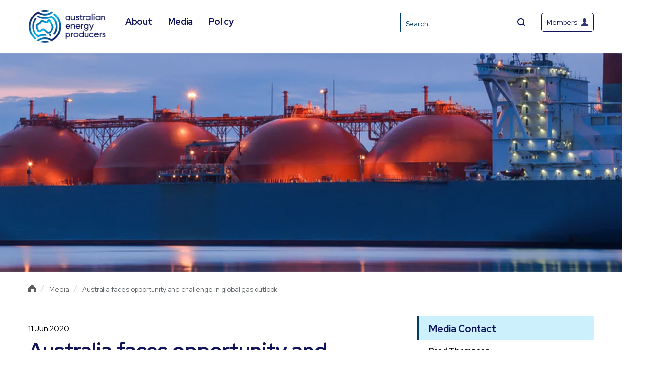

--- FILE ---
content_type: text/html; charset=UTF-8
request_url: https://energyproducers.au/all_news/australia-faces-opportunity-and-challenge-in-global-gas-outlook/
body_size: 19958
content:
<!DOCTYPE html>
<html lang="en">
<head>
<meta charset="utf-8" />
<meta name="viewport" content="width=device-width, initial-scale=1">
<meta http-equiv="X-UA-Compatible" content="IE=edge">

<title>Australia faces opportunity and challenge in global gas outlook | Australian Energy Producers</title>
<link data-rocket-preload as="style" href="https://fonts.googleapis.com/css2?family=Oswald:wght@500&#038;family=Roboto:wght@400;700&#038;family=Red+Hat+Display:wght@400;600;700&#038;display=swap" rel="preload">
<link href="https://fonts.googleapis.com/css2?family=Oswald:wght@500&#038;family=Roboto:wght@400;700&#038;family=Red+Hat+Display:wght@400;600;700&#038;display=swap" media="print" onload="this.media=&#039;all&#039;" rel="stylesheet">
<noscript><link rel="stylesheet" href="https://fonts.googleapis.com/css2?family=Oswald:wght@500&#038;family=Roboto:wght@400;700&#038;family=Red+Hat+Display:wght@400;600;700&#038;display=swap"></noscript>
<style id="rocket-critical-css">ul{box-sizing:border-box}:root{--wp--preset--font-size--normal:16px;--wp--preset--font-size--huge:42px}body{display:block}html{line-height:1.15;-ms-text-size-adjust:100%;-webkit-text-size-adjust:100%}header,nav,section{display:block}h1{font-size:2em;margin:0.67em 0}main{display:block}a{background-color:transparent;-webkit-text-decoration-skip:objects}small{font-size:80%}img{border-style:none}input{margin:0}input{overflow:visible}[type="submit"]{-webkit-appearance:button}[type="submit"]::-moz-focus-inner{border-style:none;padding:0}[type="submit"]:-moz-focusring{outline:1px dotted ButtonText}[type="search"]{-webkit-appearance:textfield;outline-offset:-2px}[type="search"]::-webkit-search-cancel-button,[type="search"]::-webkit-search-decoration{-webkit-appearance:none}::-webkit-file-upload-button{-webkit-appearance:button;font:inherit}.container{padding-left:0!important;padding-right:0!important}@media (max-width:1322px){.container{padding-left:18px!important;padding-right:18px!important}}html{background-color:#fff;min-width:320px;overflow-x:hidden;line-height:auto}body{margin:0}div{box-sizing:border-box}.container:after{content:"";display:table;clear:both}a{font-family:"Roboto",sans-serif;font-size:1em;color:#007DB3;text-decoration:none;font-weight:400;outline:0}a:visited{text-decoration:none}input{font-size:1em;padding:15px;font-family:"Roboto",sans-serif;border:1px solid #EAEAE5;outline:0px;color:#828282}p{font-size:16px;line-height:24px;margin:15px 0}.page-title-heading{margin-top:0!important}.page-title-heading.single{margin-bottom:30px!important}h1{font-family:"Roboto",sans-serif;font-size:43px;line-height:55px;color:#003D6B;margin-top:0;margin:50px 0 15px 0}body{margin:0px;font-family:"Roboto",sans-serif;color:#595E62;line-height:26px;font-size:15px}.element-invisible{position:absolute!important;clip:rect(1px 1px 1px 1px);clip:rect(1px,1px,1px,1px);overflow:hidden;height:1px}.sub-menu li a{border-bottom:0px!important}.container{width:100%;margin:0 auto;padding-right:18px;padding-left:18px}@media (min-width:798px){.container{padding-right:18px;padding-left:18px}}@media (min-width:1200px){.container{width:1200px}}.container-fluid{margin-right:auto;margin-left:auto;padding-left:18px;padding-right:18px}.container-fluid:before,.container-fluid:after{content:" ";display:table}.container-fluid:after{clear:both}.row{margin-left:-18px;margin-right:-18px}.row:before,.row:after{content:" ";display:table}.row:after{clear:both}.col-md-8,.col-md-12{position:relative;min-height:1px;padding-left:18px;padding-right:18px}@media (min-width:1022px){.col-md-8,.col-md-12{float:left}.col-md-8{width:66.66667%}.col-md-12{width:100%}}#skip-link{margin:0}.homepage .nav-wrapper.above-header{height:85px}#skip-link a{display:block;width:100%;height:40px;line-height:40px;outline:0px;background:#F9F9F9;text-align:center;color:#003D6B}.nav-wrapper{background-color:#007DB3;padding:0}.nav-wrapper:not(.above-header){min-height:42px}.nav-wrapper img{float:left}.nav-wrapper ul{margin-top:0}.nav-wrapper ul a,.nav-wrapper ul li{color:#FFF;text-decoration:none;font-family:"Roboto",sans-serif;font-weight:500}.nav-wrapper .main-menu{display:block;margin-left:0}@media (max-width:1200px){.nav-wrapper .main-menu ul:first-child{display:none}}.nav-wrapper .main-menu .header-socials{position:absolute;right:18px;top:0px}@media (max-width:1200px){.nav-wrapper .main-menu .header-socials{right:0;top:-15px}}.nav-wrapper .main-menu .header-socials ul{padding:0;margin:0}.nav-wrapper .main-menu .header-socials ul li{list-style:none;display:inline-block;margin-right:0}.nav-wrapper .main-menu .header-socials ul li a{display:block;height:29px;padding:10px 2px 10px 2px}.nav-wrapper .main-menu .subsite-main-logo{display:none}.nav-wrapper .main-menu ul{float:left;list-style:none;padding-left:0;margin-bottom:0}.nav-wrapper .main-menu ul li{display:inline-block;position:relative;padding:0;margin-bottom:0}.nav-wrapper .main-menu ul li:not(last-child){margin-right:30px}.nav-wrapper .main-menu ul li a{line-height:49px;display:inline-block;outline:0;border-bottom:2px solid transparent}.nav-wrapper .main-menu ul li .sub-menu{float:none;position:absolute;top:46px;left:0;margin:0;width:214px;padding-left:0;background-color:#FFF;-webkit-box-shadow:3px 3px 5px 0px rgba(0,0,0,0.05);-moz-box-shadow:3px 3px 5px 0px rgba(0,0,0,0.05);box-shadow:3px 3px 5px 0px rgba(0,0,0,0.05);z-index:1;display:none;border-left:1px solid #E5E8EA;border-right:1px solid #E5E8EA}.nav-wrapper .main-menu ul li .sub-menu li{margin:5px;width:calc(100% - 10px)}.nav-wrapper .main-menu ul li .sub-menu li.menu-item-has-children a{background-image:url(https://energyproducers.au/wp-content/themes/372-theme/img/icon/arrow-blue.svg);background-repeat:no-repeat;background-position:center right 10px;background-size:6px 10px}.nav-wrapper .main-menu ul li .sub-menu li.menu-item-has-children .sub-menu a{background-image:none}.nav-wrapper .main-menu ul li .sub-menu li:last-child{border:none}.nav-wrapper .main-menu ul li .sub-menu li a{color:#595E62;font-weight:400;font-size:1em;line-height:1em;padding:15px!important;display:block;margin:0!important;border-radius:5px}.nav-wrapper.above-header{background-color:#003D6B;padding:15px 0}.nav-wrapper.above-header .page-actions{margin-top:10px}@media (max-width:1200px){.nav-wrapper.above-header .page-actions{margin-top:0}}.nav-wrapper.above-header .page-actions .mobile-search{float:right;padding:10px;border:1px solid rgba(255,255,255,0.25);color:#fff;border-radius:5px;margin-top:9px;display:block}@media (min-width:1201px){.nav-wrapper.above-header .page-actions .mobile-search{display:none}}.nav-wrapper.above-header .members-btn{float:right;padding:10px;padding-top:13px;padding-bottom:9px;border:1px solid rgba(255,255,255,0.25);color:#fff;border-radius:5px;margin-top:0;line-height:1;display:flex;align-items:center;font-weight:100;font-size:1em}@media (max-width:1200px){.nav-wrapper.above-header .members-btn{padding:10px;margin-top:9px;margin-tight:20px;text-indent:-9999999px;margin-right:10px!important;width:17px;display:inline-block}.nav-wrapper.above-header .members-btn img{margin-left:0!important}}.nav-wrapper.above-header .members-btn img{float:right;vertical-align:middle;margin-left:8px}.nav-wrapper .form-wrapper{float:right;opacity:1;z-index:99;border:1px solid rgba(255,255,255,0.25);margin-right:20px}.nav-wrapper .form-wrapper .form-search{display:inline-block;float:left;-webkit-box-shadow:3px 3px 3px 0px rgba(0,0,0,0.1);-moz-box-shadow:3px 3px 3px 0px rgba(0,0,0,0.1);box-shadow:3px 3px 3px 0px rgba(0,0,0,0.1)}.nav-wrapper .form-wrapper .form-search input{padding:10px;background:#003D6B;color:#fff;border:none;font-size:14px;font-weight:100}.nav-wrapper .form-wrapper .form-actions{display:inline-block;float:right}.nav-wrapper .form-wrapper .form-actions input{background-color:#003D6B;color:white;border:none;padding:0;font-size:16px;width:40px;height:38px;overflow:hidden;text-indent:-9999px;background-image:url(https://energyproducers.au/wp-content/themes/372-theme/img/icon/icon_search.svg);background-size:16px 16px;background-repeat:no-repeat;background-position:center center}.form{display:none}.nav-wrapper .main-menu li .sub-menu ul.sub-menu{left:103%;top:0;display:none}@media screen and (max-width:1200px){.nav-wrapper{padding:15px}.form-wrapper{display:none}.nav-wrapper{position:relative}.nav-wrapper.top-menu{z-index:99999999}.form{display:none;width:100%;background-color:#F2F2F0;height:0px;opacity:0;position:absolute;clip:rect(1px 1px 1px 1px);clip:rect(1px,1px,1px,1px);overflow:hidden;height:1px}.form-mobile{width:80%;float:left}.form-mobile input{width:100%;background:transparent;outline:0;border:0;margin-top:11px;color:#003D6B;padding-left:25px}.actions-mobile{float:right}.actions-mobile input{background:transparent;border:0px;outline:0;padding-right:25px;margin-top:11px;color:#003D6B;font-weight:700}}@media screen and (max-width:992px){.nav-wrapper{z-index:1;position:relative;-webkit-box-shadow:0px 1px 5px 0px rgba(0,0,0,0.1);-moz-box-shadow:0px 1px 5px 0px rgba(0,0,0,0.1);box-shadow:0px 1px 5px 0px rgba(0,0,0,0.1)}}@media screen and (max-width:768px){.form-mobile input{padding-left:20px}.actions-mobile input{padding-right:20px}}.footer-wrapper .footer-logo{margin-left:20px;margin-bottom:10px;width:60px;height:auto}@media (min-width:1023px){.footer-wrapper .footer-logo{display:none}}.footer-wrapper .merged{display:block}@media (min-width:1021px){.footer-wrapper .merged{display:none}}.footer-wrapper .accordian-header span{display:none}@media (max-width:1021px){.footer-wrapper .accordian-header span{display:block;font-family:"Roboto",sans-serif;margin-bottom:5px;font-size:16px;color:#FFF;margin:0 -15px;padding:20px 15px 15px 15px;border-top:1px solid #0160A8;line-height:1;background-image:url(https://energyproducers.au/wp-content/themes/372-theme/img/icon/yellow-arrow-down.svg);background-size:11px 10px;background-repeat:no-repeat;background-position:center right 15px}}.footer-wrapper ul{padding:0;margin:0}@media (max-width:1021px){.footer-wrapper ul{margin-bottom:15px}}.footer-wrapper ul li{list-style:none;display:block;line-height:initial}.footer-wrapper ul li a{display:block;color:#fff;font-family:"Roboto",sans-serif;font-weight:100;font-size:13px;line-height:20px;padding:5px 0 5px 0}.default-page{margin-top:30px}@media (max-width:1021px){.default-page{max-width:700px;width:100%;margin:0 auto}.default-page .col-md-8{padding-right:18px!important}}.default-page img{max-width:100%;width:100%;height:auto}.default-page .col-md-8{padding-right:80px}.date-published{margin-bottom:5px}.burger-menu{display:block!important;margin-left:100px}.burger-menu .burger-menu-container{z-index:999999!important}.burger-menu a.custom{display:block;position:absolute;left:44px;top:-31px;background-image:url(https://energyproducers.au/wp-content/themes/372-theme/img/icon/burger-menu.svg);background-size:21px 15px;background-repeat:no-repeat;height:42px;width:42px;text-align:left}@media (max-width:1200px){.burger-menu a.custom{left:26px!important;top:-26px!important}}.burger-menu a.custom:after{content:"Menu";position:absolute;width:77px;height:42px;color:#FFF;text-indent:0;display:block;z-index:99999999999;font-size:14px;font-weight:100;left:28px;top:-3px}.burger-menu .burger-menu-container{position:absolute;top:46px;left:-25px;right:0;z-index:99;width:500px;max-width:100%;z-index:99;height:0;display:none}@media (max-width:1200px){.burger-menu .burger-menu-container{display:block}}@media (max-width:765px){.burger-menu .burger-menu-container{width:calc(100% + 45px);max-width:calc(100% + 45px)}}@media (max-width:1200px){.burger-menu .burger-menu-container{top:25px}}.burger-menu .burger-menu-container ul{display:none;background:#FFF;padding:0;list-style:none;width:100%!important}.burger-menu .burger-menu-container ul li{position:relative;border-top:1px solid #E5E8EA;display:block!important;margin-right:0px!important}.burger-menu .burger-menu-container ul li a{position:relative}.burger-menu .burger-menu-container ul li .sub-button{width:40px;min-height:auto;background:url(https://energyproducers.au/wp-content/themes/372-theme/img/icon/arrow-down.svg);background-position:center;background-size:13px 17px;background-repeat:no-repeat;padding:0;position:absolute;right:0;bottom:0;top:0;width:65px}.burger-menu .burger-menu-container ul li ul{background-color:#F8F8F8}.burger-menu .burger-menu-container ul li ul li{margin:0!important}.burger-menu .burger-menu-container ul li ul li ul li a{padding:15px 19px 10px 80px}.burger-menu .burger-menu-container ul li ul a{padding:15px 19px 10px 55px}.burger-menu .burger-menu-container ul li a{color:#595E62;font-family:"Roboto",sans-serif;display:block;padding:20px 20px 14px 45px;display:flex!important;justify-content:space-between;line-height:21px!important}@media (max-width:1200px){.burger-menu .burger-menu-container ul li a{padding:20px 20px 14px 30px}}.breadcrumbs{color:#003D6B;font-weight:200;font-size:16px;height:80px;display:flex;align-items:center}.breadcrumbs span{display:inline-block;transform:translateY(3px)}.breadcrumbs a{color:#003D6B;font-weight:200;padding-bottom:2px;border-bottom:1px solid transparent;text-decoration:none;font-size:14px}.breadcrumbs a:last-of-type{color:#595E62}.page-title{position:relative;height:450px;max-width:2000px;margin:0 auto;background-size:cover;background-position:center center;background-repeat:no-repeat;height:450px;min-height:450px;width:100%;display:flex;align-items:center}@media (max-width:765px){.page-title{height:350px;min-height:350px}}main{overflow:hidden}.homepage .nav-wrapper.above-header{height:110px}.nav-wrapper.above-header{padding:20px 0}.nav-wrapper .form-wrapper .form-search{box-shadow:inherit}.nav-wrapper.above-header .members-btn{border:1px solid #003d6b;color:#003d6b;height:18px;padding-top:10px;font-size:14px}.nav-wrapper.above-header .members-btn img{width:15px}.nav-wrapper.above-header{background:#fff}.nav-wrapper .form-wrapper .form-actions input{background-color:#fff}.nav-wrapper .form-wrapper{border:1px solid #003d6b}.nav-wrapper .form-wrapper .form-search input{border:0px solid #003d6b;background:#fff;color:#003d6b}.nav-wrapper:not(.above-header){display:none}.nav-wrapper .main-menu ul{margin-left:40px}.nav-wrapper .main-menu ul li a{color:#007db3;font-size:18px;font-weight:bold}.nav-wrapper.above-header .page-actions{margin-top:6px}.footer-wrapper ul li{float:left;margin-left:20px}.footer-wrapper ul li:first-child{margin-left:0}.breadcrumbs{color:#ccc;height:auto;line-height:20px;padding:20px 0px}.breadcrumbs small{float:left;padding:0 4px;border-bottom:0px solid transparent;position:relative;top:4px;font-size:100%}.breadcrumbs span,.breadcrumbs a{font-size:14px;color:#595E62;line-height:20px;float:left}.breadcrumbs a.home{position:relative;text-indent:-9999px}.breadcrumbs .container>span:first-child{float:left;width:16px}.breadcrumbs a.home span{width:16px;height:16px;background-image:url('/wp-content/themes/372-theme/img/icon/home.svg')}.breadcrumbs a{border-bottom:1px solid transparent}.breadcrumbs a,.breadcrumbs a span{color:#003D6B!important}.breadcrumbs a span{border:0!important}body{color:#000000;font-family:'Red Hat Display',sans-serif}.footer-wrapper ul li a,.nav-wrapper ul a,.nav-wrapper ul li,input,h1{font-family:'Red Hat Display',sans-serif!important}a,.burger-menu a.custom::after{color:#0F145B;font-family:'Red Hat Display',sans-serif}.share-this-container .sharethis-inline-share-buttons .st-btn{background-color:#00B7F1!important;font-family:'Red Hat Display',sans-serif}.nav-wrapper .form-wrapper .form-search input,.nav-wrapper.above-header .members-btn{border-color:#0F145B;color:#0F145B}h1{color:#0F145B!important;font-family:'Red Hat Display',sans-serif}.nav-wrapper .main-menu ul li a{color:#0F145B}.nav-wrapper{background-color:rgb(0,183,241,0.2)}@media only screen and (max-width:1200px){.nav-wrapper .main-menu ul:first-child{display:block}.nav-wrapper.above-header .members-btn{margin-top:0}.burger-menu{display:none!important}.nav-wrapper.above-header .page-actions .mobile-search{display:none!important}.form-wrapper{display:block!important}.burger-menu .burger-menu-container ul{position:relative;top:2px}.burger-menu a.custom{width:20px;height:20px}.burger-menu a.custom::after{top:-6px;width:40px;height:20px}}@media only screen and (max-width:1023px){.nav-wrapper .main-menu ul:first-child{display:none}span.top-menu{display:none}.burger-menu{display:block!important}.nav-wrapper:not(.above-header){display:block}.nav-wrapper.above-header .page-actions .mobile-search{display:block!important;border:1px solid #003d6b;margin-top:0}.nav-wrapper.above-header .page-actions .mobile-search img{width:18px;height:18px}.form-wrapper{display:none!important}.homepage .nav-wrapper.above-header{height:100px;padding:15px 0}.nav-wrapper.above-header .page-actions{float:right}.footer-wrapper .footer-logo{display:none}}@media only screen and (max-width:1021px){.footer-wrapper .footer-logo{display:block}.footer-wrapper .merged{display:none}}</style>
<script type='text/javascript' src='https://platform-api.sharethis.com/js/sharethis.js#property=5ec5c1cf7d635d00193e6d33&product=inline-share-buttons&cms=sop' async='async'></script>

<link rel="preconnect" href="https://fonts.googleapis.com">
<link rel="preconnect" href="https://fonts.gstatic.com" crossorigin>

<link rel="preload" type="text/css" href="//cdn.jsdelivr.net/npm/slick-carousel@1.8.1/slick/slick.css" data-rocket-async="style" as="style" onload="this.onload=null;this.rel='stylesheet'" onerror="this.removeAttribute('data-rocket-async')" />
<link rel='preload'   href='https://energyproducers.au/wp-content/themes/372-theme/events/assets/css/eventon_styles.css?ver=2.6.11' data-rocket-async="style" as="style" onload="this.onload=null;this.rel='stylesheet'" onerror="this.removeAttribute('data-rocket-async')"  type='text/css' media='all' />
<link rel='preload'   href='https://energyproducers.au/wp-content/themes/372-theme/events/assets/fonts/font-awesome.css?ver=2.6.11' data-rocket-async="style" as="style" onload="this.onload=null;this.rel='stylesheet'" onerror="this.removeAttribute('data-rocket-async')"  type='text/css' media='all' />
<link rel='preload'   href='https://energyproducers.au/wp-content/themes/372-theme/events/assets/css/eventon_dynamic_styles.css?ver=5.5.1' data-rocket-async="style" as="style" onload="this.onload=null;this.rel='stylesheet'" onerror="this.removeAttribute('data-rocket-async')"  type='text/css' media='all' />
<link rel='preload' href="https://cdnjs.cloudflare.com/ajax/libs/magnific-popup.js/1.2.0/magnific-popup.css" data-rocket-async="style" as="style" onload="this.onload=null;this.rel='stylesheet'" onerror="this.removeAttribute('data-rocket-async')"  type='text/css' media='all' />

<meta name='robots' content='index, follow, max-image-preview:large, max-snippet:-1, max-video-preview:-1' />

	<!-- This site is optimized with the Yoast SEO plugin v24.2 - https://yoast.com/wordpress/plugins/seo/ -->
	<link rel="canonical" href="https://energyproducers.au/all_news/australia-faces-opportunity-and-challenge-in-global-gas-outlook/" />
	<meta property="og:locale" content="en_US" />
	<meta property="og:type" content="article" />
	<meta property="og:title" content="Australia faces opportunity and challenge in global gas outlook - Australian Energy Producers" />
	<meta property="og:url" content="https://energyproducers.au/all_news/australia-faces-opportunity-and-challenge-in-global-gas-outlook/" />
	<meta property="og:site_name" content="Australian Energy Producers" />
	<meta property="article:modified_time" content="2020-06-17T07:39:17+00:00" />
	<meta property="og:image" content="https://energyproducers.au/wp-content/uploads/2020/06/Small-ship.jpg" />
	<meta property="og:image:width" content="500" />
	<meta property="og:image:height" content="282" />
	<meta property="og:image:type" content="image/jpeg" />
	<meta name="twitter:card" content="summary_large_image" />
	<script type="application/ld+json" class="yoast-schema-graph">{"@context":"https://schema.org","@graph":[{"@type":"WebPage","@id":"https://energyproducers.au/all_news/australia-faces-opportunity-and-challenge-in-global-gas-outlook/","url":"https://energyproducers.au/all_news/australia-faces-opportunity-and-challenge-in-global-gas-outlook/","name":"Australia faces opportunity and challenge in global gas outlook - Australian Energy Producers","isPartOf":{"@id":"https://energyproducers.au/#website"},"primaryImageOfPage":{"@id":"https://energyproducers.au/all_news/australia-faces-opportunity-and-challenge-in-global-gas-outlook/#primaryimage"},"image":{"@id":"https://energyproducers.au/all_news/australia-faces-opportunity-and-challenge-in-global-gas-outlook/#primaryimage"},"thumbnailUrl":"https://energyproducers.au/wp-content/uploads/2020/06/Small-ship.jpg","datePublished":"2020-06-11T07:27:58+00:00","dateModified":"2020-06-17T07:39:17+00:00","breadcrumb":{"@id":"https://energyproducers.au/all_news/australia-faces-opportunity-and-challenge-in-global-gas-outlook/#breadcrumb"},"inLanguage":"en-AU","potentialAction":[{"@type":"ReadAction","target":["https://energyproducers.au/all_news/australia-faces-opportunity-and-challenge-in-global-gas-outlook/"]}]},{"@type":"ImageObject","inLanguage":"en-AU","@id":"https://energyproducers.au/all_news/australia-faces-opportunity-and-challenge-in-global-gas-outlook/#primaryimage","url":"https://energyproducers.au/wp-content/uploads/2020/06/Small-ship.jpg","contentUrl":"https://energyproducers.au/wp-content/uploads/2020/06/Small-ship.jpg","width":500,"height":282},{"@type":"BreadcrumbList","@id":"https://energyproducers.au/all_news/australia-faces-opportunity-and-challenge-in-global-gas-outlook/#breadcrumb","itemListElement":[{"@type":"ListItem","position":1,"name":"Home","item":"https://energyproducers.au/"},{"@type":"ListItem","position":2,"name":"News","item":"https://energyproducers.au/media-releases/"},{"@type":"ListItem","position":3,"name":"Australia faces opportunity and challenge in global gas outlook"}]},{"@type":"WebSite","@id":"https://energyproducers.au/#website","url":"https://energyproducers.au/","name":"Australian Energy Producers","description":"Australian Energy Producers","potentialAction":[{"@type":"SearchAction","target":{"@type":"EntryPoint","urlTemplate":"https://energyproducers.au/?s={search_term_string}"},"query-input":{"@type":"PropertyValueSpecification","valueRequired":true,"valueName":"search_term_string"}}],"inLanguage":"en-AU"}]}</script>
	<!-- / Yoast SEO plugin. -->


<link rel='dns-prefetch' href='//cdnjs.cloudflare.com' />
<link href='https://fonts.gstatic.com' crossorigin rel='preconnect' />
<link rel='preload'  href='https://energyproducers.au/wp-includes/css/dist/block-library/style.min.css?ver=1675e60d3892ac4f59e4e4f27929e81c' data-rocket-async="style" as="style" onload="this.onload=null;this.rel='stylesheet'" onerror="this.removeAttribute('data-rocket-async')"  type='text/css' media='all' />
<style id='classic-theme-styles-inline-css' type='text/css'>
/*! This file is auto-generated */
.wp-block-button__link{color:#fff;background-color:#32373c;border-radius:9999px;box-shadow:none;text-decoration:none;padding:calc(.667em + 2px) calc(1.333em + 2px);font-size:1.125em}.wp-block-file__button{background:#32373c;color:#fff;text-decoration:none}
</style>
<style id='global-styles-inline-css' type='text/css'>
:root{--wp--preset--aspect-ratio--square: 1;--wp--preset--aspect-ratio--4-3: 4/3;--wp--preset--aspect-ratio--3-4: 3/4;--wp--preset--aspect-ratio--3-2: 3/2;--wp--preset--aspect-ratio--2-3: 2/3;--wp--preset--aspect-ratio--16-9: 16/9;--wp--preset--aspect-ratio--9-16: 9/16;--wp--preset--color--black: #000000;--wp--preset--color--cyan-bluish-gray: #abb8c3;--wp--preset--color--white: #ffffff;--wp--preset--color--pale-pink: #f78da7;--wp--preset--color--vivid-red: #cf2e2e;--wp--preset--color--luminous-vivid-orange: #ff6900;--wp--preset--color--luminous-vivid-amber: #fcb900;--wp--preset--color--light-green-cyan: #7bdcb5;--wp--preset--color--vivid-green-cyan: #00d084;--wp--preset--color--pale-cyan-blue: #8ed1fc;--wp--preset--color--vivid-cyan-blue: #0693e3;--wp--preset--color--vivid-purple: #9b51e0;--wp--preset--gradient--vivid-cyan-blue-to-vivid-purple: linear-gradient(135deg,rgba(6,147,227,1) 0%,rgb(155,81,224) 100%);--wp--preset--gradient--light-green-cyan-to-vivid-green-cyan: linear-gradient(135deg,rgb(122,220,180) 0%,rgb(0,208,130) 100%);--wp--preset--gradient--luminous-vivid-amber-to-luminous-vivid-orange: linear-gradient(135deg,rgba(252,185,0,1) 0%,rgba(255,105,0,1) 100%);--wp--preset--gradient--luminous-vivid-orange-to-vivid-red: linear-gradient(135deg,rgba(255,105,0,1) 0%,rgb(207,46,46) 100%);--wp--preset--gradient--very-light-gray-to-cyan-bluish-gray: linear-gradient(135deg,rgb(238,238,238) 0%,rgb(169,184,195) 100%);--wp--preset--gradient--cool-to-warm-spectrum: linear-gradient(135deg,rgb(74,234,220) 0%,rgb(151,120,209) 20%,rgb(207,42,186) 40%,rgb(238,44,130) 60%,rgb(251,105,98) 80%,rgb(254,248,76) 100%);--wp--preset--gradient--blush-light-purple: linear-gradient(135deg,rgb(255,206,236) 0%,rgb(152,150,240) 100%);--wp--preset--gradient--blush-bordeaux: linear-gradient(135deg,rgb(254,205,165) 0%,rgb(254,45,45) 50%,rgb(107,0,62) 100%);--wp--preset--gradient--luminous-dusk: linear-gradient(135deg,rgb(255,203,112) 0%,rgb(199,81,192) 50%,rgb(65,88,208) 100%);--wp--preset--gradient--pale-ocean: linear-gradient(135deg,rgb(255,245,203) 0%,rgb(182,227,212) 50%,rgb(51,167,181) 100%);--wp--preset--gradient--electric-grass: linear-gradient(135deg,rgb(202,248,128) 0%,rgb(113,206,126) 100%);--wp--preset--gradient--midnight: linear-gradient(135deg,rgb(2,3,129) 0%,rgb(40,116,252) 100%);--wp--preset--font-size--small: 13px;--wp--preset--font-size--medium: 20px;--wp--preset--font-size--large: 36px;--wp--preset--font-size--x-large: 42px;--wp--preset--spacing--20: 0.44rem;--wp--preset--spacing--30: 0.67rem;--wp--preset--spacing--40: 1rem;--wp--preset--spacing--50: 1.5rem;--wp--preset--spacing--60: 2.25rem;--wp--preset--spacing--70: 3.38rem;--wp--preset--spacing--80: 5.06rem;--wp--preset--shadow--natural: 6px 6px 9px rgba(0, 0, 0, 0.2);--wp--preset--shadow--deep: 12px 12px 50px rgba(0, 0, 0, 0.4);--wp--preset--shadow--sharp: 6px 6px 0px rgba(0, 0, 0, 0.2);--wp--preset--shadow--outlined: 6px 6px 0px -3px rgba(255, 255, 255, 1), 6px 6px rgba(0, 0, 0, 1);--wp--preset--shadow--crisp: 6px 6px 0px rgba(0, 0, 0, 1);}:where(.is-layout-flex){gap: 0.5em;}:where(.is-layout-grid){gap: 0.5em;}body .is-layout-flex{display: flex;}.is-layout-flex{flex-wrap: wrap;align-items: center;}.is-layout-flex > :is(*, div){margin: 0;}body .is-layout-grid{display: grid;}.is-layout-grid > :is(*, div){margin: 0;}:where(.wp-block-columns.is-layout-flex){gap: 2em;}:where(.wp-block-columns.is-layout-grid){gap: 2em;}:where(.wp-block-post-template.is-layout-flex){gap: 1.25em;}:where(.wp-block-post-template.is-layout-grid){gap: 1.25em;}.has-black-color{color: var(--wp--preset--color--black) !important;}.has-cyan-bluish-gray-color{color: var(--wp--preset--color--cyan-bluish-gray) !important;}.has-white-color{color: var(--wp--preset--color--white) !important;}.has-pale-pink-color{color: var(--wp--preset--color--pale-pink) !important;}.has-vivid-red-color{color: var(--wp--preset--color--vivid-red) !important;}.has-luminous-vivid-orange-color{color: var(--wp--preset--color--luminous-vivid-orange) !important;}.has-luminous-vivid-amber-color{color: var(--wp--preset--color--luminous-vivid-amber) !important;}.has-light-green-cyan-color{color: var(--wp--preset--color--light-green-cyan) !important;}.has-vivid-green-cyan-color{color: var(--wp--preset--color--vivid-green-cyan) !important;}.has-pale-cyan-blue-color{color: var(--wp--preset--color--pale-cyan-blue) !important;}.has-vivid-cyan-blue-color{color: var(--wp--preset--color--vivid-cyan-blue) !important;}.has-vivid-purple-color{color: var(--wp--preset--color--vivid-purple) !important;}.has-black-background-color{background-color: var(--wp--preset--color--black) !important;}.has-cyan-bluish-gray-background-color{background-color: var(--wp--preset--color--cyan-bluish-gray) !important;}.has-white-background-color{background-color: var(--wp--preset--color--white) !important;}.has-pale-pink-background-color{background-color: var(--wp--preset--color--pale-pink) !important;}.has-vivid-red-background-color{background-color: var(--wp--preset--color--vivid-red) !important;}.has-luminous-vivid-orange-background-color{background-color: var(--wp--preset--color--luminous-vivid-orange) !important;}.has-luminous-vivid-amber-background-color{background-color: var(--wp--preset--color--luminous-vivid-amber) !important;}.has-light-green-cyan-background-color{background-color: var(--wp--preset--color--light-green-cyan) !important;}.has-vivid-green-cyan-background-color{background-color: var(--wp--preset--color--vivid-green-cyan) !important;}.has-pale-cyan-blue-background-color{background-color: var(--wp--preset--color--pale-cyan-blue) !important;}.has-vivid-cyan-blue-background-color{background-color: var(--wp--preset--color--vivid-cyan-blue) !important;}.has-vivid-purple-background-color{background-color: var(--wp--preset--color--vivid-purple) !important;}.has-black-border-color{border-color: var(--wp--preset--color--black) !important;}.has-cyan-bluish-gray-border-color{border-color: var(--wp--preset--color--cyan-bluish-gray) !important;}.has-white-border-color{border-color: var(--wp--preset--color--white) !important;}.has-pale-pink-border-color{border-color: var(--wp--preset--color--pale-pink) !important;}.has-vivid-red-border-color{border-color: var(--wp--preset--color--vivid-red) !important;}.has-luminous-vivid-orange-border-color{border-color: var(--wp--preset--color--luminous-vivid-orange) !important;}.has-luminous-vivid-amber-border-color{border-color: var(--wp--preset--color--luminous-vivid-amber) !important;}.has-light-green-cyan-border-color{border-color: var(--wp--preset--color--light-green-cyan) !important;}.has-vivid-green-cyan-border-color{border-color: var(--wp--preset--color--vivid-green-cyan) !important;}.has-pale-cyan-blue-border-color{border-color: var(--wp--preset--color--pale-cyan-blue) !important;}.has-vivid-cyan-blue-border-color{border-color: var(--wp--preset--color--vivid-cyan-blue) !important;}.has-vivid-purple-border-color{border-color: var(--wp--preset--color--vivid-purple) !important;}.has-vivid-cyan-blue-to-vivid-purple-gradient-background{background: var(--wp--preset--gradient--vivid-cyan-blue-to-vivid-purple) !important;}.has-light-green-cyan-to-vivid-green-cyan-gradient-background{background: var(--wp--preset--gradient--light-green-cyan-to-vivid-green-cyan) !important;}.has-luminous-vivid-amber-to-luminous-vivid-orange-gradient-background{background: var(--wp--preset--gradient--luminous-vivid-amber-to-luminous-vivid-orange) !important;}.has-luminous-vivid-orange-to-vivid-red-gradient-background{background: var(--wp--preset--gradient--luminous-vivid-orange-to-vivid-red) !important;}.has-very-light-gray-to-cyan-bluish-gray-gradient-background{background: var(--wp--preset--gradient--very-light-gray-to-cyan-bluish-gray) !important;}.has-cool-to-warm-spectrum-gradient-background{background: var(--wp--preset--gradient--cool-to-warm-spectrum) !important;}.has-blush-light-purple-gradient-background{background: var(--wp--preset--gradient--blush-light-purple) !important;}.has-blush-bordeaux-gradient-background{background: var(--wp--preset--gradient--blush-bordeaux) !important;}.has-luminous-dusk-gradient-background{background: var(--wp--preset--gradient--luminous-dusk) !important;}.has-pale-ocean-gradient-background{background: var(--wp--preset--gradient--pale-ocean) !important;}.has-electric-grass-gradient-background{background: var(--wp--preset--gradient--electric-grass) !important;}.has-midnight-gradient-background{background: var(--wp--preset--gradient--midnight) !important;}.has-small-font-size{font-size: var(--wp--preset--font-size--small) !important;}.has-medium-font-size{font-size: var(--wp--preset--font-size--medium) !important;}.has-large-font-size{font-size: var(--wp--preset--font-size--large) !important;}.has-x-large-font-size{font-size: var(--wp--preset--font-size--x-large) !important;}
:where(.wp-block-post-template.is-layout-flex){gap: 1.25em;}:where(.wp-block-post-template.is-layout-grid){gap: 1.25em;}
:where(.wp-block-columns.is-layout-flex){gap: 2em;}:where(.wp-block-columns.is-layout-grid){gap: 2em;}
:root :where(.wp-block-pullquote){font-size: 1.5em;line-height: 1.6;}
</style>
<link rel='preload'  href='https://energyproducers.au/wp-content/plugins/search-filter/style.css?ver=1' data-rocket-async="style" as="style" onload="this.onload=null;this.rel='stylesheet'" onerror="this.removeAttribute('data-rocket-async')"  type='text/css' media='all' />
<link rel='preload'  href='https://energyproducers.au/wp-content/themes/372-theme/flexslider/flexslider.css?ver=1675e60d3892ac4f59e4e4f27929e81c' data-rocket-async="style" as="style" onload="this.onload=null;this.rel='stylesheet'" onerror="this.removeAttribute('data-rocket-async')"  type='text/css' media='all' />
<link rel='preload'  href='https://energyproducers.au/wp-content/themes/372-theme/vendor/slick/slick.css?ver=1675e60d3892ac4f59e4e4f27929e81c' data-rocket-async="style" as="style" onload="this.onload=null;this.rel='stylesheet'" onerror="this.removeAttribute('data-rocket-async')"  type='text/css' media='all' />
<link rel='preload'  href='https://energyproducers.au/wp-content/themes/372-theme/vendor/slick/slick-theme.css?ver=1675e60d3892ac4f59e4e4f27929e81c' data-rocket-async="style" as="style" onload="this.onload=null;this.rel='stylesheet'" onerror="this.removeAttribute('data-rocket-async')"  type='text/css' media='all' />
<link rel='preload'  href='https://energyproducers.au/wp-content/themes/372-theme/vendor/featherlight/featherlight.min.css?ver=1675e60d3892ac4f59e4e4f27929e81c' data-rocket-async="style" as="style" onload="this.onload=null;this.rel='stylesheet'" onerror="this.removeAttribute('data-rocket-async')"  type='text/css' media='all' />
<link rel='preload'  href='https://energyproducers.au/wp-content/themes/372-theme/vendor/featherlight/featherlight.gallery.min.css?ver=1675e60d3892ac4f59e4e4f27929e81c' data-rocket-async="style" as="style" onload="this.onload=null;this.rel='stylesheet'" onerror="this.removeAttribute('data-rocket-async')"  type='text/css' media='all' />
<link rel='preload'  href='https://energyproducers.au/wp-content/themes/372-theme/style.css?ver=1675e60d3892ac4f59e4e4f27929e81c' data-rocket-async="style" as="style" onload="this.onload=null;this.rel='stylesheet'" onerror="this.removeAttribute('data-rocket-async')"  type='text/css' media='all' />
<link rel='preload'  href='https://energyproducers.au/wp-content/plugins/mimetypes-link-icons/css/style.php?cssvars=bXRsaV9oZWlnaHQ9MTYmbXRsaV9pbWFnZV90eXBlPXBuZyZtdGxpX2xlZnRvcnJpZ2h0PXJpZ2h0JmFjdGl2ZV90eXBlcz1wZGY&#038;ver=3.0' data-rocket-async="style" as="style" onload="this.onload=null;this.rel='stylesheet'" onerror="this.removeAttribute('data-rocket-async')"  type='text/css' media='all' />
<style id='rocket-lazyload-inline-css' type='text/css'>
.rll-youtube-player{position:relative;padding-bottom:56.23%;height:0;overflow:hidden;max-width:100%;}.rll-youtube-player:focus-within{outline: 2px solid currentColor;outline-offset: 5px;}.rll-youtube-player iframe{position:absolute;top:0;left:0;width:100%;height:100%;z-index:100;background:0 0}.rll-youtube-player img{bottom:0;display:block;left:0;margin:auto;max-width:100%;width:100%;position:absolute;right:0;top:0;border:none;height:auto;-webkit-transition:.4s all;-moz-transition:.4s all;transition:.4s all}.rll-youtube-player img:hover{-webkit-filter:brightness(75%)}.rll-youtube-player .play{height:100%;width:100%;left:0;top:0;position:absolute;background:url(https://energyproducers.au/wp-content/plugins/wp-rocket/assets/img/youtube.png) no-repeat center;background-color: transparent !important;cursor:pointer;border:none;}
</style>
<script type="text/javascript" src="https://energyproducers.au/wp-content/plugins/jquery-manager/assets/js/jquery-3.5.1.min.js" id="jquery-core-js"></script>
<script type="text/javascript" src="https://energyproducers.au/wp-content/plugins/jquery-manager/assets/js/jquery-migrate-3.3.0.min.js" id="jquery-migrate-js"></script>
<script type="text/javascript" src="https://energyproducers.au/wp-content/themes/372-theme/vendor/flex/jquery.flexslider-min.js?ver=1675e60d3892ac4f59e4e4f27929e81c" id="flexslider-js"></script>
<script type="text/javascript" src="https://energyproducers.au/wp-content/themes/372-theme/vendor/flex/flexslider-start.js?ver=1675e60d3892ac4f59e4e4f27929e81c" id="flexslider-start-js"></script>
<script type="text/javascript" src="https://energyproducers.au/wp-content/themes/372-theme/pushy/pushy.min.js?ver=1675e60d3892ac4f59e4e4f27929e81c" id="pushy-js"></script>
<script type="text/javascript" src="https://energyproducers.au/wp-content/themes/372-theme/vendor/slick/slick.min.js?ver=1675e60d3892ac4f59e4e4f27929e81c" id="slick-slider-js"></script>
<script type="text/javascript" src="https://energyproducers.au/wp-content/themes/372-theme/vendor/ariamenu/ariaMenu.min.js?ver=1675e60d3892ac4f59e4e4f27929e81c" id="aria-menu-js"></script>
<script type="text/javascript" src="https://energyproducers.au/wp-content/themes/372-theme/vendor/featherlight/featherlight.min.js?ver=1675e60d3892ac4f59e4e4f27929e81c" id="featherlight-js-js"></script>
<script type="text/javascript" src="https://energyproducers.au/wp-content/themes/372-theme/vendor/featherlight/featherlight.gallery.min.js?ver=1675e60d3892ac4f59e4e4f27929e81c" id="featherlightGallery-js-js"></script>
<script type="text/javascript" src="https://cdnjs.cloudflare.com/ajax/libs/jquery.isotope/3.0.6/isotope.pkgd.js?ver=1675e60d3892ac4f59e4e4f27929e81c" id="isotope-js"></script>
<script type="text/javascript" src="https://cdnjs.cloudflare.com/ajax/libs/jquery.matchHeight/0.7.2/jquery.matchHeight.js?ver=1675e60d3892ac4f59e4e4f27929e81c" id="matchHeight-js"></script>
<script type="text/javascript" src="https://energyproducers.au/wp-content/themes/372-theme/js/src/main.js?ver=1675e60d3892ac4f59e4e4f27929e81c" id="scripts-js"></script>
<link rel="https://api.w.org/" href="https://energyproducers.au/wp-json/" /><link rel="alternate" title="oEmbed (JSON)" type="application/json+oembed" href="https://energyproducers.au/wp-json/oembed/1.0/embed?url=https%3A%2F%2Fenergyproducers.au%2Fall_news%2Faustralia-faces-opportunity-and-challenge-in-global-gas-outlook%2F" />
<link rel="alternate" title="oEmbed (XML)" type="text/xml+oembed" href="https://energyproducers.au/wp-json/oembed/1.0/embed?url=https%3A%2F%2Fenergyproducers.au%2Fall_news%2Faustralia-faces-opportunity-and-challenge-in-global-gas-outlook%2F&#038;format=xml" />

		<!-- GA Google Analytics @ https://m0n.co/ga -->
		<script async src="https://www.googletagmanager.com/gtag/js?id=G-7DN8JSKCPF"></script>
		<script>
			window.dataLayer = window.dataLayer || [];
			function gtag(){dataLayer.push(arguments);}
			gtag('js', new Date());
			gtag('config', 'G-7DN8JSKCPF');
		</script>

	<link rel="icon" href="https://energyproducers.au/wp-content/uploads/2023/09/cropped-cropped-Icon-Master-32x32.png" sizes="32x32" />
<link rel="icon" href="https://energyproducers.au/wp-content/uploads/2023/09/cropped-cropped-Icon-Master-192x192.png" sizes="192x192" />
<link rel="apple-touch-icon" href="https://energyproducers.au/wp-content/uploads/2023/09/cropped-cropped-Icon-Master-180x180.png" />
<meta name="msapplication-TileImage" content="https://energyproducers.au/wp-content/uploads/2023/09/cropped-cropped-Icon-Master-270x270.png" />
<noscript><style id="rocket-lazyload-nojs-css">.rll-youtube-player, [data-lazy-src]{display:none !important;}</style></noscript><script>
/*! loadCSS rel=preload polyfill. [c]2017 Filament Group, Inc. MIT License */
(function(w){"use strict";if(!w.loadCSS){w.loadCSS=function(){}}
var rp=loadCSS.relpreload={};rp.support=(function(){var ret;try{ret=w.document.createElement("link").relList.supports("preload")}catch(e){ret=!1}
return function(){return ret}})();rp.bindMediaToggle=function(link){var finalMedia=link.media||"all";function enableStylesheet(){link.media=finalMedia}
if(link.addEventListener){link.addEventListener("load",enableStylesheet)}else if(link.attachEvent){link.attachEvent("onload",enableStylesheet)}
setTimeout(function(){link.rel="stylesheet";link.media="only x"});setTimeout(enableStylesheet,3000)};rp.poly=function(){if(rp.support()){return}
var links=w.document.getElementsByTagName("link");for(var i=0;i<links.length;i++){var link=links[i];if(link.rel==="preload"&&link.getAttribute("as")==="style"&&!link.getAttribute("data-loadcss")){link.setAttribute("data-loadcss",!0);rp.bindMediaToggle(link)}}};if(!rp.support()){rp.poly();var run=w.setInterval(rp.poly,500);if(w.addEventListener){w.addEventListener("load",function(){rp.poly();w.clearInterval(run)})}else if(w.attachEvent){w.attachEvent("onload",function(){rp.poly();w.clearInterval(run)})}}
if(typeof exports!=="undefined"){exports.loadCSS=loadCSS}
else{w.loadCSS=loadCSS}}(typeof global!=="undefined"?global:this))
</script>
<!--[if IE]>
  <script src="https://html5shiv.googlecode.com/svn/trunk/html5.js"></script><![endif]-->
<!--[if lte IE 7]>
  <script src="js/IE8.js" type="text/javascript"></script><![endif]-->
<!--[if lt IE 7]>
  <link rel="stylesheet" type="text/css" media="all" href="css/ie6.css"/><![endif]-->

  <script type="text/javascript">
    var ajaxurl = "https://energyproducers.au/wp-admin/admin-ajax.php";
</script>

<!-- Global site tag (gtag.js) - Google Analytics -->
<script async src="https://www.googletagmanager.com/gtag/js?id=UA-41821729-1"></script>
<script>
  window.dataLayer = window.dataLayer || [];
  function gtag(){dataLayer.push(arguments);}
  gtag('js', new Date());

  gtag('config', 'UA-41821729-1');
</script>
	
<!-- Facebook Pixel Code -->
<script>
!function(f,b,e,v,n,t,s)
{if(f.fbq)return;n=f.fbq=function(){n.callMethod?
n.callMethod.apply(n,arguments):n.queue.push(arguments)};
if(!f._fbq)f._fbq=n;n.push=n;n.loaded=!0;n.version='2.0';
n.queue=[];t=b.createElement(e);t.async=!0;
t.src=v;s=b.getElementsByTagName(e)[0];
s.parentNode.insertBefore(t,s)}(window,document,'script',
'https://connect.facebook.net/en_US/fbevents.js');
fbq('init', '1230078010685608');
fbq('track', 'PageView');
</script>
<noscript>
<img height="1" width="1"
src="https://www.facebook.com/tr?id=1230078010685608&ev=PageView
&noscript=1"/>
</noscript>
<!-- End Facebook Pixel Code -->

<!-- Facebook Pixel Code -->
<script>
!function(f,b,e,v,n,t,s)
{if(f.fbq)return;n=f.fbq=function(){n.callMethod?
n.callMethod.apply(n,arguments):n.queue.push(arguments)};
if(!f._fbq)f._fbq=n;n.push=n;n.loaded=!0;n.version='2.0';
n.queue=[];t=b.createElement(e);t.async=!0;
t.src=v;s=b.getElementsByTagName(e)[0];
s.parentNode.insertBefore(t,s)}(window,document,'script',
'https://connect.facebook.net/en_US/fbevents.js');
fbq('init', '1230078010685608');
fbq('track', 'PageView');
</script>
<noscript>
<img height="1" width="1"
src="https://www.facebook.com/tr?id=1230078010685608&ev=PageView
&noscript=1"/>
</noscript>
<!-- End Facebook Pixel Code -->

<meta name="generator" content="WP Rocket 3.19.3" data-wpr-features="wpr_async_css wpr_lazyload_iframes wpr_preload_links wpr_desktop" /></head>

<p id="skip-link">
    <a tabindex="1" href="#content" class="element-invisible element-focusable">Skip to content</a>
</p>
<body data-rsssl=1 class="all_news-template-default single single-all_news postid-3451 single-format-standard homepage australia-faces-opportunity-and-challenge-in-global-gas-outlook">

<header data-rocket-location-hash="a958a4e02512def1962799edcb763194">
        
    <div class="nav-wrapper above-header">
    <div data-rocket-location-hash="0841f15ebf099eeaba6f2c7f735d0671" class="container">
        <div class="row">
            <div class="col-md-12">
                <a class="gif" id="branding" title="Australian Energy Producers" href="https://energyproducers.au" data-wpel-link="internal">
                                            <img src="https://energyproducers.au/wp-content/themes/372-theme/img/aep-logo-header.png" alt="Australian Energy Producers" title="Australian Energy Producers" width="160px" height= "auto">
                                    </a>
				<span class="top-menu">
	                <nav class="burger-menu">
	                    <div class="burger-menu-container" id="main-site-menu" data-menu="main_menu">
	                        <nav class="mobile-menu">
	                            <a href="#nav" class="custom"></a>
	                            <div class="menu-main-menu-container"><ul id="menu-main-menu" class="menu"><li id="menu-item-13294" class="menu-item menu-item-type-custom menu-item-object-custom menu-item-has-children menu-item-13294"><a href="/about" data-wpel-link="internal">About</a>
<ul class="sub-menu">
	<li id="menu-item-13223" class="menu-item menu-item-type-post_type menu-item-object-page menu-item-13223"><a href="https://energyproducers.au/about/who-we-are/" data-wpel-link="internal">Who we are</a></li>
	<li id="menu-item-3322" class="menu-item menu-item-type-post_type menu-item-object-page menu-item-3322"><a href="https://energyproducers.au/about/executive-team/" data-wpel-link="internal">Executive team</a></li>
	<li id="menu-item-13224" class="menu-item menu-item-type-post_type menu-item-object-page menu-item-13224"><a href="https://energyproducers.au/about/our-board/" data-wpel-link="internal">Australian Energy Producers Board</a></li>
	<li id="menu-item-3660" class="menu-item menu-item-type-custom menu-item-object-custom menu-item-3660"><a href="/members" data-wpel-link="internal">Our members</a></li>
	<li id="menu-item-13379" class="menu-item menu-item-type-post_type menu-item-object-page menu-item-13379"><a href="https://energyproducers.au/about/membership/" data-wpel-link="internal">Become a member</a></li>
	<li id="menu-item-13297" class="menu-item menu-item-type-custom menu-item-object-custom menu-item-has-children menu-item-13297"><a href="#">Events</a>
	<ul class="sub-menu">
		<li id="menu-item-3206" class="menu-item menu-item-type-post_type menu-item-object-page menu-item-3206"><a href="https://energyproducers.au/about/events/our-events/" data-wpel-link="internal">Australian Energy Producers Events &#038; Seminars</a></li>
		<li id="menu-item-3205" class="menu-item menu-item-type-post_type menu-item-object-page menu-item-3205"><a href="https://energyproducers.au/about/events/annual-conference/" data-wpel-link="internal">Australian Energy Producers Conference &#038; Exhibition</a></li>
		<li id="menu-item-16126" class="menu-item menu-item-type-post_type menu-item-object-page menu-item-16126"><a href="https://energyproducers.au/ghgt18/" data-wpel-link="internal">GHGT-18</a></li>
	</ul>
</li>
	<li id="menu-item-15357" class="menu-item menu-item-type-post_type menu-item-object-page menu-item-15357"><a href="https://energyproducers.au/about/about-us/awards/" data-wpel-link="internal">Awards</a></li>
	<li id="menu-item-16061" class="menu-item menu-item-type-post_type menu-item-object-page menu-item-16061"><a href="https://energyproducers.au/about/about-us/scholarships/" data-wpel-link="internal">Scholarships</a></li>
	<li id="menu-item-3953" class="menu-item menu-item-type-post_type menu-item-object-page menu-item-3953"><a href="https://energyproducers.au/about/contact-us/" data-wpel-link="internal">Contact us</a></li>
	<li id="menu-item-3153" class="menu-item menu-item-type-post_type menu-item-object-page menu-item-3153"><a href="https://energyproducers.au/about/careers/" data-wpel-link="internal">Careers</a></li>
</ul>
</li>
<li id="menu-item-13295" class="menu-item menu-item-type-custom menu-item-object-custom menu-item-has-children menu-item-13295"><a href="https://energyproducers.au/media/" data-wpel-link="internal">Media</a>
<ul class="sub-menu">
	<li id="menu-item-13205" class="menu-item menu-item-type-taxonomy menu-item-object-news_categories menu-item-13205"><a href="https://energyproducers.au/news_categories/media-release/" data-wpel-link="internal">Media releases</a></li>
	<li id="menu-item-13203" class="menu-item menu-item-type-post_type menu-item-object-page menu-item-13203"><a href="https://energyproducers.au/media-2/fact-sheets-and-research/" data-wpel-link="internal">Fact sheets</a></li>
	<li id="menu-item-13207" class="menu-item menu-item-type-taxonomy menu-item-object-news_categories menu-item-13207"><a href="https://energyproducers.au/news_categories/transcript/" data-wpel-link="internal">Transcripts</a></li>
	<li id="menu-item-13206" class="menu-item menu-item-type-taxonomy menu-item-object-news_categories menu-item-13206"><a href="https://energyproducers.au/news_categories/speeches/" data-wpel-link="internal">Speeches</a></li>
	<li id="menu-item-13204" class="menu-item menu-item-type-taxonomy menu-item-object-news_categories menu-item-13204"><a href="https://energyproducers.au/news_categories/opinion-editorial/" data-wpel-link="internal">Opinion editorials</a></li>
</ul>
</li>
<li id="menu-item-13296" class="menu-item menu-item-type-custom menu-item-object-custom menu-item-has-children menu-item-13296"><a href="https://energyproducers.au/policy/" data-wpel-link="internal">Policy</a>
<ul class="sub-menu">
	<li id="menu-item-13287" class="menu-item menu-item-type-post_type menu-item-object-page menu-item-13287"><a href="https://energyproducers.au/policy/submissions-and-reports/" data-wpel-link="internal">Submissions and reports</a></li>
	<li id="menu-item-14377" class="menu-item menu-item-type-post_type menu-item-object-page menu-item-14377"><a href="https://energyproducers.au/policy/future-gas-strategy/" data-wpel-link="internal">Future Gas Strategy</a></li>
	<li id="menu-item-15595" class="menu-item menu-item-type-post_type menu-item-object-page menu-item-15595"><a href="https://energyproducers.au/policy/2025election/" data-wpel-link="internal">2025 Federal Election</a></li>
	<li id="menu-item-15532" class="menu-item menu-item-type-post_type menu-item-object-page menu-item-15532"><a href="https://energyproducers.au/policy/our-contribution/" data-wpel-link="internal">The Australian Gas Industry’s Economic Contribution</a></li>
	<li id="menu-item-3237" class="menu-item menu-item-type-post_type menu-item-object-page menu-item-3237"><a href="https://energyproducers.au/policy/communities/" data-wpel-link="internal">Communities</a></li>
	<li id="menu-item-3238" class="menu-item menu-item-type-post_type menu-item-object-page menu-item-3238"><a href="https://energyproducers.au/policy/net-zero/" data-wpel-link="internal">Net Zero</a></li>
	<li id="menu-item-3078" class="menu-item menu-item-type-post_type menu-item-object-page menu-item-3078"><a href="https://energyproducers.au/policy/environment/" data-wpel-link="internal">Environment</a></li>
	<li id="menu-item-3263" class="menu-item menu-item-type-post_type menu-item-object-page menu-item-3263"><a href="https://energyproducers.au/policy/energy-security/" data-wpel-link="internal">Energy security</a></li>
	<li id="menu-item-3274" class="menu-item menu-item-type-post_type menu-item-object-page menu-item-3274"><a href="https://energyproducers.au/policy/health_safety/" data-wpel-link="internal">Health &#038; safety</a></li>
</ul>
</li>
</ul></div>	                        </nav>
	                    </div>
	                </nav>
					<nav class="main-menu">
                       <div class="aria-menu-trigger">
                           <a href="/" data-wpel-link="internal"><img class="subsite-main-logo" src="https://energyproducers.au/wp-content/themes/372-theme/img/appea-sub-site-logo.svg" alt=""></a>
                           <div class="menu-main-menu-container"><ul id="menu-main-menu-1" class="menu"><li class="menu-item menu-item-type-custom menu-item-object-custom menu-item-has-children menu-item-13294"><a href="/about" data-wpel-link="internal">About</a>
<ul class="sub-menu">
	<li class="menu-item menu-item-type-post_type menu-item-object-page menu-item-13223"><a href="https://energyproducers.au/about/who-we-are/" data-wpel-link="internal">Who we are</a></li>
	<li class="menu-item menu-item-type-post_type menu-item-object-page menu-item-3322"><a href="https://energyproducers.au/about/executive-team/" data-wpel-link="internal">Executive team</a></li>
	<li class="menu-item menu-item-type-post_type menu-item-object-page menu-item-13224"><a href="https://energyproducers.au/about/our-board/" data-wpel-link="internal">Australian Energy Producers Board</a></li>
	<li class="menu-item menu-item-type-custom menu-item-object-custom menu-item-3660"><a href="/members" data-wpel-link="internal">Our members</a></li>
	<li class="menu-item menu-item-type-post_type menu-item-object-page menu-item-13379"><a href="https://energyproducers.au/about/membership/" data-wpel-link="internal">Become a member</a></li>
	<li class="menu-item menu-item-type-custom menu-item-object-custom menu-item-has-children menu-item-13297"><a href="#">Events</a>
	<ul class="sub-menu">
		<li class="menu-item menu-item-type-post_type menu-item-object-page menu-item-3206"><a href="https://energyproducers.au/about/events/our-events/" data-wpel-link="internal">Australian Energy Producers Events &#038; Seminars</a></li>
		<li class="menu-item menu-item-type-post_type menu-item-object-page menu-item-3205"><a href="https://energyproducers.au/about/events/annual-conference/" data-wpel-link="internal">Australian Energy Producers Conference &#038; Exhibition</a></li>
		<li class="menu-item menu-item-type-post_type menu-item-object-page menu-item-16126"><a href="https://energyproducers.au/ghgt18/" data-wpel-link="internal">GHGT-18</a></li>
	</ul>
</li>
	<li class="menu-item menu-item-type-post_type menu-item-object-page menu-item-15357"><a href="https://energyproducers.au/about/about-us/awards/" data-wpel-link="internal">Awards</a></li>
	<li class="menu-item menu-item-type-post_type menu-item-object-page menu-item-16061"><a href="https://energyproducers.au/about/about-us/scholarships/" data-wpel-link="internal">Scholarships</a></li>
	<li class="menu-item menu-item-type-post_type menu-item-object-page menu-item-3953"><a href="https://energyproducers.au/about/contact-us/" data-wpel-link="internal">Contact us</a></li>
	<li class="menu-item menu-item-type-post_type menu-item-object-page menu-item-3153"><a href="https://energyproducers.au/about/careers/" data-wpel-link="internal">Careers</a></li>
</ul>
</li>
<li class="menu-item menu-item-type-custom menu-item-object-custom menu-item-has-children menu-item-13295"><a href="https://energyproducers.au/media/" data-wpel-link="internal">Media</a>
<ul class="sub-menu">
	<li class="menu-item menu-item-type-taxonomy menu-item-object-news_categories menu-item-13205"><a href="https://energyproducers.au/news_categories/media-release/" data-wpel-link="internal">Media releases</a></li>
	<li class="menu-item menu-item-type-post_type menu-item-object-page menu-item-13203"><a href="https://energyproducers.au/media-2/fact-sheets-and-research/" data-wpel-link="internal">Fact sheets</a></li>
	<li class="menu-item menu-item-type-taxonomy menu-item-object-news_categories menu-item-13207"><a href="https://energyproducers.au/news_categories/transcript/" data-wpel-link="internal">Transcripts</a></li>
	<li class="menu-item menu-item-type-taxonomy menu-item-object-news_categories menu-item-13206"><a href="https://energyproducers.au/news_categories/speeches/" data-wpel-link="internal">Speeches</a></li>
	<li class="menu-item menu-item-type-taxonomy menu-item-object-news_categories menu-item-13204"><a href="https://energyproducers.au/news_categories/opinion-editorial/" data-wpel-link="internal">Opinion editorials</a></li>
</ul>
</li>
<li class="menu-item menu-item-type-custom menu-item-object-custom menu-item-has-children menu-item-13296"><a href="https://energyproducers.au/policy/" data-wpel-link="internal">Policy</a>
<ul class="sub-menu">
	<li class="menu-item menu-item-type-post_type menu-item-object-page menu-item-13287"><a href="https://energyproducers.au/policy/submissions-and-reports/" data-wpel-link="internal">Submissions and reports</a></li>
	<li class="menu-item menu-item-type-post_type menu-item-object-page menu-item-14377"><a href="https://energyproducers.au/policy/future-gas-strategy/" data-wpel-link="internal">Future Gas Strategy</a></li>
	<li class="menu-item menu-item-type-post_type menu-item-object-page menu-item-15595"><a href="https://energyproducers.au/policy/2025election/" data-wpel-link="internal">2025 Federal Election</a></li>
	<li class="menu-item menu-item-type-post_type menu-item-object-page menu-item-15532"><a href="https://energyproducers.au/policy/our-contribution/" data-wpel-link="internal">The Australian Gas Industry’s Economic Contribution</a></li>
	<li class="menu-item menu-item-type-post_type menu-item-object-page menu-item-3237"><a href="https://energyproducers.au/policy/communities/" data-wpel-link="internal">Communities</a></li>
	<li class="menu-item menu-item-type-post_type menu-item-object-page menu-item-3238"><a href="https://energyproducers.au/policy/net-zero/" data-wpel-link="internal">Net Zero</a></li>
	<li class="menu-item menu-item-type-post_type menu-item-object-page menu-item-3078"><a href="https://energyproducers.au/policy/environment/" data-wpel-link="internal">Environment</a></li>
	<li class="menu-item menu-item-type-post_type menu-item-object-page menu-item-3263"><a href="https://energyproducers.au/policy/energy-security/" data-wpel-link="internal">Energy security</a></li>
	<li class="menu-item menu-item-type-post_type menu-item-object-page menu-item-3274"><a href="https://energyproducers.au/policy/health_safety/" data-wpel-link="internal">Health &#038; safety</a></li>
</ul>
</li>
</ul></div>                       </div>
					</nav>
				</span>	
                <div class="page-actions">

                    <a class="mobile-search" href="#" title="Search Australian Energy Producers"><img src="https://energyproducers.au/wp-content/themes/372-theme/img/icon/icon_search.svg" alt="Search Australian Energy Producers"></a>
                    
                                            <a class="members-btn" href="https://portal.energyproducers.au/Portal/Contact_Management/Sign_In.aspx" title="Appea Members Portal" data-wpel-link="external" target="_blank" rel="external noopener noreferrer">Members <img src="https://energyproducers.au/wp-content/themes/372-theme/img/icon/person.svg" alt="Appea Members Portal"></a>
                                        
                    <form class="search-form" action="https://energyproducers.au" id="search-block-form">
                        <div class="form-wrapper">
                            <div class="form-search">
                                <input autofocus title="Search" class="custom-search-box form-text" placeholder="Search" type="search" id="edit-search-block-form--2" name="s" value="" size="25" maxlength="150" />
                            </div>
                            
                            <div class="form-actions">
                                <input type="submit" id="search-edit-submit" value="Search" class="form-submit" /></div>
                                <input type="hidden" name="form_build_id" value="form-LOJ0KdUodqmWKs7Nco8qgBEFmvz3mbtZaHZEY7b5qC0" />
                                <input type="hidden" name="form_id" value="search_block_form" />
                            </div>
                        </div>
                    </form>

                </div>
            </div>
        </div>
    </div>
</div>
<div class="nav-wrapper top-menu">
    <div class="container-fluid">
        <div class="row">
            <div class="col-md-12">
                <nav class="burger-menu">
                    <div class="burger-menu-container" id="main-site-menu" data-menu="main_menu">
                        <nav class="mobile-menu">
                            <a href="#nav" class="custom"></a>
                            <div class="menu-main-menu-container"><ul id="menu-main-menu-2" class="menu"><li class="menu-item menu-item-type-custom menu-item-object-custom menu-item-has-children menu-item-13294"><a href="/about" data-wpel-link="internal">About</a>
<ul class="sub-menu">
	<li class="menu-item menu-item-type-post_type menu-item-object-page menu-item-13223"><a href="https://energyproducers.au/about/who-we-are/" data-wpel-link="internal">Who we are</a></li>
	<li class="menu-item menu-item-type-post_type menu-item-object-page menu-item-3322"><a href="https://energyproducers.au/about/executive-team/" data-wpel-link="internal">Executive team</a></li>
	<li class="menu-item menu-item-type-post_type menu-item-object-page menu-item-13224"><a href="https://energyproducers.au/about/our-board/" data-wpel-link="internal">Australian Energy Producers Board</a></li>
	<li class="menu-item menu-item-type-custom menu-item-object-custom menu-item-3660"><a href="/members" data-wpel-link="internal">Our members</a></li>
	<li class="menu-item menu-item-type-post_type menu-item-object-page menu-item-13379"><a href="https://energyproducers.au/about/membership/" data-wpel-link="internal">Become a member</a></li>
	<li class="menu-item menu-item-type-custom menu-item-object-custom menu-item-has-children menu-item-13297"><a href="#">Events</a>
	<ul class="sub-menu">
		<li class="menu-item menu-item-type-post_type menu-item-object-page menu-item-3206"><a href="https://energyproducers.au/about/events/our-events/" data-wpel-link="internal">Australian Energy Producers Events &#038; Seminars</a></li>
		<li class="menu-item menu-item-type-post_type menu-item-object-page menu-item-3205"><a href="https://energyproducers.au/about/events/annual-conference/" data-wpel-link="internal">Australian Energy Producers Conference &#038; Exhibition</a></li>
		<li class="menu-item menu-item-type-post_type menu-item-object-page menu-item-16126"><a href="https://energyproducers.au/ghgt18/" data-wpel-link="internal">GHGT-18</a></li>
	</ul>
</li>
	<li class="menu-item menu-item-type-post_type menu-item-object-page menu-item-15357"><a href="https://energyproducers.au/about/about-us/awards/" data-wpel-link="internal">Awards</a></li>
	<li class="menu-item menu-item-type-post_type menu-item-object-page menu-item-16061"><a href="https://energyproducers.au/about/about-us/scholarships/" data-wpel-link="internal">Scholarships</a></li>
	<li class="menu-item menu-item-type-post_type menu-item-object-page menu-item-3953"><a href="https://energyproducers.au/about/contact-us/" data-wpel-link="internal">Contact us</a></li>
	<li class="menu-item menu-item-type-post_type menu-item-object-page menu-item-3153"><a href="https://energyproducers.au/about/careers/" data-wpel-link="internal">Careers</a></li>
</ul>
</li>
<li class="menu-item menu-item-type-custom menu-item-object-custom menu-item-has-children menu-item-13295"><a href="https://energyproducers.au/media/" data-wpel-link="internal">Media</a>
<ul class="sub-menu">
	<li class="menu-item menu-item-type-taxonomy menu-item-object-news_categories menu-item-13205"><a href="https://energyproducers.au/news_categories/media-release/" data-wpel-link="internal">Media releases</a></li>
	<li class="menu-item menu-item-type-post_type menu-item-object-page menu-item-13203"><a href="https://energyproducers.au/media-2/fact-sheets-and-research/" data-wpel-link="internal">Fact sheets</a></li>
	<li class="menu-item menu-item-type-taxonomy menu-item-object-news_categories menu-item-13207"><a href="https://energyproducers.au/news_categories/transcript/" data-wpel-link="internal">Transcripts</a></li>
	<li class="menu-item menu-item-type-taxonomy menu-item-object-news_categories menu-item-13206"><a href="https://energyproducers.au/news_categories/speeches/" data-wpel-link="internal">Speeches</a></li>
	<li class="menu-item menu-item-type-taxonomy menu-item-object-news_categories menu-item-13204"><a href="https://energyproducers.au/news_categories/opinion-editorial/" data-wpel-link="internal">Opinion editorials</a></li>
</ul>
</li>
<li class="menu-item menu-item-type-custom menu-item-object-custom menu-item-has-children menu-item-13296"><a href="https://energyproducers.au/policy/" data-wpel-link="internal">Policy</a>
<ul class="sub-menu">
	<li class="menu-item menu-item-type-post_type menu-item-object-page menu-item-13287"><a href="https://energyproducers.au/policy/submissions-and-reports/" data-wpel-link="internal">Submissions and reports</a></li>
	<li class="menu-item menu-item-type-post_type menu-item-object-page menu-item-14377"><a href="https://energyproducers.au/policy/future-gas-strategy/" data-wpel-link="internal">Future Gas Strategy</a></li>
	<li class="menu-item menu-item-type-post_type menu-item-object-page menu-item-15595"><a href="https://energyproducers.au/policy/2025election/" data-wpel-link="internal">2025 Federal Election</a></li>
	<li class="menu-item menu-item-type-post_type menu-item-object-page menu-item-15532"><a href="https://energyproducers.au/policy/our-contribution/" data-wpel-link="internal">The Australian Gas Industry’s Economic Contribution</a></li>
	<li class="menu-item menu-item-type-post_type menu-item-object-page menu-item-3237"><a href="https://energyproducers.au/policy/communities/" data-wpel-link="internal">Communities</a></li>
	<li class="menu-item menu-item-type-post_type menu-item-object-page menu-item-3238"><a href="https://energyproducers.au/policy/net-zero/" data-wpel-link="internal">Net Zero</a></li>
	<li class="menu-item menu-item-type-post_type menu-item-object-page menu-item-3078"><a href="https://energyproducers.au/policy/environment/" data-wpel-link="internal">Environment</a></li>
	<li class="menu-item menu-item-type-post_type menu-item-object-page menu-item-3263"><a href="https://energyproducers.au/policy/energy-security/" data-wpel-link="internal">Energy security</a></li>
	<li class="menu-item menu-item-type-post_type menu-item-object-page menu-item-3274"><a href="https://energyproducers.au/policy/health_safety/" data-wpel-link="internal">Health &#038; safety</a></li>
</ul>
</li>
</ul></div>                        </nav>
                    </div>
                </nav>
                 <nav class="main-menu">
                    <div class="aria-menu-trigger">
                        <a href="/" data-wpel-link="internal"><img class="subsite-main-logo" src="https://energyproducers.au/wp-content/themes/372-theme/img/appea-sub-site-logo.svg" alt=""></a>
                        <div class="menu-main-menu-container"><ul id="menu-main-menu-3" class="menu"><li class="menu-item menu-item-type-custom menu-item-object-custom menu-item-has-children menu-item-13294"><a href="/about" data-wpel-link="internal">About</a>
<ul class="sub-menu">
	<li class="menu-item menu-item-type-post_type menu-item-object-page menu-item-13223"><a href="https://energyproducers.au/about/who-we-are/" data-wpel-link="internal">Who we are</a></li>
	<li class="menu-item menu-item-type-post_type menu-item-object-page menu-item-3322"><a href="https://energyproducers.au/about/executive-team/" data-wpel-link="internal">Executive team</a></li>
	<li class="menu-item menu-item-type-post_type menu-item-object-page menu-item-13224"><a href="https://energyproducers.au/about/our-board/" data-wpel-link="internal">Australian Energy Producers Board</a></li>
	<li class="menu-item menu-item-type-custom menu-item-object-custom menu-item-3660"><a href="/members" data-wpel-link="internal">Our members</a></li>
	<li class="menu-item menu-item-type-post_type menu-item-object-page menu-item-13379"><a href="https://energyproducers.au/about/membership/" data-wpel-link="internal">Become a member</a></li>
	<li class="menu-item menu-item-type-custom menu-item-object-custom menu-item-has-children menu-item-13297"><a href="#">Events</a>
	<ul class="sub-menu">
		<li class="menu-item menu-item-type-post_type menu-item-object-page menu-item-3206"><a href="https://energyproducers.au/about/events/our-events/" data-wpel-link="internal">Australian Energy Producers Events &#038; Seminars</a></li>
		<li class="menu-item menu-item-type-post_type menu-item-object-page menu-item-3205"><a href="https://energyproducers.au/about/events/annual-conference/" data-wpel-link="internal">Australian Energy Producers Conference &#038; Exhibition</a></li>
		<li class="menu-item menu-item-type-post_type menu-item-object-page menu-item-16126"><a href="https://energyproducers.au/ghgt18/" data-wpel-link="internal">GHGT-18</a></li>
	</ul>
</li>
	<li class="menu-item menu-item-type-post_type menu-item-object-page menu-item-15357"><a href="https://energyproducers.au/about/about-us/awards/" data-wpel-link="internal">Awards</a></li>
	<li class="menu-item menu-item-type-post_type menu-item-object-page menu-item-16061"><a href="https://energyproducers.au/about/about-us/scholarships/" data-wpel-link="internal">Scholarships</a></li>
	<li class="menu-item menu-item-type-post_type menu-item-object-page menu-item-3953"><a href="https://energyproducers.au/about/contact-us/" data-wpel-link="internal">Contact us</a></li>
	<li class="menu-item menu-item-type-post_type menu-item-object-page menu-item-3153"><a href="https://energyproducers.au/about/careers/" data-wpel-link="internal">Careers</a></li>
</ul>
</li>
<li class="menu-item menu-item-type-custom menu-item-object-custom menu-item-has-children menu-item-13295"><a href="https://energyproducers.au/media/" data-wpel-link="internal">Media</a>
<ul class="sub-menu">
	<li class="menu-item menu-item-type-taxonomy menu-item-object-news_categories menu-item-13205"><a href="https://energyproducers.au/news_categories/media-release/" data-wpel-link="internal">Media releases</a></li>
	<li class="menu-item menu-item-type-post_type menu-item-object-page menu-item-13203"><a href="https://energyproducers.au/media-2/fact-sheets-and-research/" data-wpel-link="internal">Fact sheets</a></li>
	<li class="menu-item menu-item-type-taxonomy menu-item-object-news_categories menu-item-13207"><a href="https://energyproducers.au/news_categories/transcript/" data-wpel-link="internal">Transcripts</a></li>
	<li class="menu-item menu-item-type-taxonomy menu-item-object-news_categories menu-item-13206"><a href="https://energyproducers.au/news_categories/speeches/" data-wpel-link="internal">Speeches</a></li>
	<li class="menu-item menu-item-type-taxonomy menu-item-object-news_categories menu-item-13204"><a href="https://energyproducers.au/news_categories/opinion-editorial/" data-wpel-link="internal">Opinion editorials</a></li>
</ul>
</li>
<li class="menu-item menu-item-type-custom menu-item-object-custom menu-item-has-children menu-item-13296"><a href="https://energyproducers.au/policy/" data-wpel-link="internal">Policy</a>
<ul class="sub-menu">
	<li class="menu-item menu-item-type-post_type menu-item-object-page menu-item-13287"><a href="https://energyproducers.au/policy/submissions-and-reports/" data-wpel-link="internal">Submissions and reports</a></li>
	<li class="menu-item menu-item-type-post_type menu-item-object-page menu-item-14377"><a href="https://energyproducers.au/policy/future-gas-strategy/" data-wpel-link="internal">Future Gas Strategy</a></li>
	<li class="menu-item menu-item-type-post_type menu-item-object-page menu-item-15595"><a href="https://energyproducers.au/policy/2025election/" data-wpel-link="internal">2025 Federal Election</a></li>
	<li class="menu-item menu-item-type-post_type menu-item-object-page menu-item-15532"><a href="https://energyproducers.au/policy/our-contribution/" data-wpel-link="internal">The Australian Gas Industry’s Economic Contribution</a></li>
	<li class="menu-item menu-item-type-post_type menu-item-object-page menu-item-3237"><a href="https://energyproducers.au/policy/communities/" data-wpel-link="internal">Communities</a></li>
	<li class="menu-item menu-item-type-post_type menu-item-object-page menu-item-3238"><a href="https://energyproducers.au/policy/net-zero/" data-wpel-link="internal">Net Zero</a></li>
	<li class="menu-item menu-item-type-post_type menu-item-object-page menu-item-3078"><a href="https://energyproducers.au/policy/environment/" data-wpel-link="internal">Environment</a></li>
	<li class="menu-item menu-item-type-post_type menu-item-object-page menu-item-3263"><a href="https://energyproducers.au/policy/energy-security/" data-wpel-link="internal">Energy security</a></li>
	<li class="menu-item menu-item-type-post_type menu-item-object-page menu-item-3274"><a href="https://energyproducers.au/policy/health_safety/" data-wpel-link="internal">Health &#038; safety</a></li>
</ul>
</li>
</ul></div>                    </div>

                    <div class="header-socials">
                        <ul>
                            
                                                            <li><a href="https://www.facebook.com/australianenergyproducers" data-wpel-link="external" target="_blank" rel="external noopener noreferrer"><img src="https://energyproducers.au/wp-content/themes/372-theme/img/icon/facebook.svg" alt="Follow Australian Energy Producers on Facebook"></a></li>
                                                        
                                                            <li><a href="https://twitter.com/au_energy_prod" data-wpel-link="external" target="_blank" rel="external noopener noreferrer"><img src="https://energyproducers.au/wp-content/themes/372-theme/img/icon/twitter.svg" alt="Follow Australian Energy Producers on Twitter"></a></li>
                            
                                                            <li><a href="https://vimeo.com/user10346416" data-wpel-link="external" target="_blank" rel="external noopener noreferrer"><img src="https://energyproducers.au/wp-content/themes/372-theme/img/icon/vimeo.svg" alt="Follow Australian Energy Producers on Vimeo"></a></li>
                            
                                                            <li><a href="https://www.youtube.com/channel/UC88nYDnWackvTb0FHiOy_mw" data-wpel-link="external" target="_blank" rel="external noopener noreferrer"><img src="https://energyproducers.au/wp-content/themes/372-theme/img/icon/youtube.svg" alt="Follow Australian Energy Producers on Youtube"></a></li>
                            
                                                            <li><a href="https://www.linkedin.com/company/australian-energy-producers" data-wpel-link="external" target="_blank" rel="external noopener noreferrer"><img src="https://energyproducers.au/wp-content/themes/372-theme/img/icon/linkedin.svg" alt="Follow Australian Energy Producers on LinkedIn"></a></li>
                                                
                        </ul>
                    </div> 
                </nav>
            </div>
        </div>
    </div>
</div>
</header>

<form class="search-form" action="https://energyproducers.au" id="search-block-form">
    <div class="form">
        <div class="form-mobile">
        <input autofocus title="Search" class="custom-search-box form-text" placeholder="Search" type="search" id="edit-search-block-form--2" name="s" value="" size="15" maxlength="128" />
        </div>
        <div class="actions-mobile">
            <input type="submit" id="search-edit-submit" value="Go" class="form-submit">
            <input type="hidden" name="form_build_id" value="form-LOJ0KdUodqmWKs7Nco8qgBEFmvz3mbtZaHZEY7b5qC0" />
            <input type="hidden" name="form_id" value="search_block_form" />
        </div>
    </div>
</form>
<style>
	body.single .page-content img {
		width:auto;
	}
</style>	    
<main data-rocket-location-hash="7ee672dd94aab78d934cfbfa296d603f" class="page-with-sidebar">
    
    <section data-rocket-location-hash="dd6ce4c9987820cf88139038768de0d5" id="content" class="page-title background-image" style="background-image: url(https://energyproducers.au/wp-content/uploads/2020/06/Larger-ship-2.jpg)">
        </section>
    <!-- <div data-rocket-location-hash="c04f03559b47b248776e63f0d38cb164" class="breadcrumbs">
            <div data-rocket-location-hash="ca23f7c07336b7cf8c7766d2ffffc9d9" class="container">
            <div class="row">
            <div class="col-md-12">
                <a href="/" title="Australian Energy Producers" &quot;="" data-wpel-link="internal"><img src="https://energyproducers.au/wp-content/themes/372-theme/img/icon/home.svg"></a><img class="separator" src="https://energyproducers.au/wp-content/themes/372-theme/img/icon/crumb-separator.svg"> <a href="https://energyproducers.au/media-releases/" data-wpel-link="internal">News</a><img class="separator" src="https://energyproducers.au/wp-content/themes/372-theme/img/icon/crumb-separator.svg"> <a href="this" data-wpel-link="internal">Australia faces opportunity and challenge in global gas outlook</a>            </div>
            </div>
        </div>
        </div>
    </div>
    </div>
</div> -->
<div class="breadcrumbs">
	<div data-rocket-location-hash="f117ee89930d3a249ddbfc02370ddefa" class="container">
		<!-- Breadcrumb NavXT 7.4.1 -->
<span property="itemListElement" typeof="ListItem"><a property="item" typeof="WebPage" title="Go to Australian Energy Producers." href="https://energyproducers.au" class="home" data-wpel-link="internal"><span property="name">Australian Energy Producers</span></a><meta property="position" content="1"></span><small>&nbsp;&nbsp;/&nbsp;&nbsp;</small><span property="itemListElement" typeof="ListItem"><span property="name">Media</span><meta property="position" content="2"></span><small>&nbsp;&nbsp;/&nbsp;&nbsp;</small><span property="itemListElement" typeof="ListItem"><span property="name" class="post post-all_news current-item">Australia faces opportunity and challenge in global gas outlook</span><meta property="url" content="https://energyproducers.au/all_news/australia-faces-opportunity-and-challenge-in-global-gas-outlook/"><meta property="position" content="3"></span>	</div>	
</div>	
        <section data-rocket-location-hash="f9df03f2f76d29402d9d7db77abb3383" id="" class="page-content default-page">
        <div data-rocket-location-hash="ad0d0d9caad992a98cde7a0ed92e0e39" class="container">
            <div class="row">
                
                <div class="col-md-8">
                                            <p class="date-published">11 Jun 2020</p>
                                        
                        <h1 class='page-title-heading single'>Australia faces opportunity and challenge in global gas outlook</h1>                        
                    
    <div>
        <p>A new report by the International Energy Agency (IEA) shows global demand for natural gas is expected to continue to rise but highlights Australia faces increasing competition from other producers to meet that demand.</p>
<p>The IEA’s <a href="https://webstore.iea.org/download/direct/3005" data-wpel-link="external" target="_blank" rel="external noopener noreferrer"><em>Gas 2020</em></a> expects global gas demand to recover from this year’s demand destruction due to COVID-19 and continue increasing every year to 2025 at an annual rate of almost 4 per cent.</p>
<p>APPEA Chief Executive Andrew McConville said the report highlighted the growing natural gas industry was essential for a cleaner energy future and gas will be a growing part of the energy mix for decades to come.</p>
<p>But Mr McConville said the IEA highlights an emerging challenge for Australia with the United States expected to become the world’s leading LNG exporter by 2023, and likely increases in supply from Qatar and other countries.</p>
<p>“There is a great opportunity for Australia but in a competitive global market, we cannot become complacent,” Mr McConville said.</p>
<p>The report forecasts that the Asia-Pacific region accounts for over half of incremental consumption from 2022, led by China and India – with China becoming the largest LNG importer by 2023.</p>
<p>“Australia’s geographical proximity to Asia is a distinct advantage for the Australian oil and gas industry,” Mr McConville said.</p>
<p>“Investment of $350 billion over the last decade has seen Australia grow to become the world’s largest producer of LNG – but if we are to attract further investment, generate more jobs and increase taxation receipts to government, it’s vital to have sensible policy settings, maintain a stable and competitive tax regime, resist calls for market interventions and reduce red tape.”</p>
<p>As a recent <a href="https://energyproducers.au/media_release/new-oil-and-gas-investment-needs-policy-stability/" data-wpel-link="internal">Wood Mackenzie report</a> highlighted the industry’s success from 2009 to 2012 was predicated on relatively few regulatory and fiscal changes in the previous decade, which provided a strong foundation for a wave of unprecedented investment.</p>
<p>The report found that recent regulatory instability, intervention and uncertainty, coupled with Australia being considered to be a high-cost destination for business, has reduced the investment appetite.</p>
<p>“For decades, our industry has contributed to our national economic growth, but there have been no new LNG projects approved since 2012 and we risk losing investments,” Mr McConville said.</p>
<p>“We must act now to restore and maintain investor confidence, or lose the opportunities our abundant natural resources afford the nation.”</p>
<p><a href="https://energyproducers.au/wp-content/uploads/2020/06/200611-Media-release-Australia-faces-opportunity-and-challenge-in-global-gas-outlook.pdf" class="mtli_attachment mtli_pdf" target="_blank" rel="noopener" data-wpel-link="internal">Read media release</a></p>
    </div>
    

                    <div class="share-this-container">
                        <span>Share This</span>
                        <div class="sharethis-inline-share-buttons"></div>
                    </div>
                </div>

                                    <div class="col-md-4">
    <div class="sidebar-wrapper">
    
        <div class="sidebar-header">
    <h2>Media Contact</h2>
</div>
<div class="sidebar-items">
					    <div class="contact-info">
		        <p><strong>Brad Thompson</strong></p>
		        <p>Director Media & Communications<br> 
		            0401 839 227		        </p>
		        <a href="/cdn-cgi/l/email-protection#8deff9e5e2e0fdfee2e3cde8e3e8ffeaf4fdffe2e9f8eee8fffea3ecf8adad"><span class="__cf_email__" data-cfemail="ef8d9b8780829f9c8081af8a818a9d88969f9d808b9a8c8a9d9cc18e9a">[email&#160;protected]</span>  </a>
		    </div>
				    <div class="contact-info">
		        <p><strong>Dean Croker</strong></p>
		        <p>Senior Media Advisor<br> 
		            0434 631 511		        </p>
		        <a href="/cdn-cgi/l/email-protection#88ecebfae7e3edfac8ede6edfaeff1f8fae7ecfdebedfafba6e9fd"><span class="__cf_email__" data-cfemail="b1d5d2c3dedad4c3f1d4dfd4c3d6c8c1c3ded5c4d2d4c3c29fd0c4">[email&#160;protected]</span></a>
		    </div>
			</div>


            
        <div class="latest-news social-w-cta">
                    </div>
    </div>
</div>
                                
            </div>
        </div>
    </section>
          
    	 
     
</main>  
        
    <footer data-rocket-location-hash="2f2a8e58f2cf20d66ae24285ba86ee7d">
                
                <div data-rocket-location-hash="a61a7bfe115545deb11077ec28a1a22a" class="footer-wrapper theme-page">
            <img class="back-to-top" src="https://energyproducers.au/wp-content/themes/372-theme/img/icon/top_symbol.svg" alt="">
            <img class="footer-logo" src="https://energyproducers.au/wp-content/themes/372-theme/img/aep-footer-logo.png" alt="Australian Energy Producers">
            <div class="container">
                <div class="row">
                    <div class="push">
                        <div class="col-md-2 footerMenu">
                            <div class="accordian-header">
                                <span>Menu</span>
                            </div>
                            <div class="accordian-body">
                                <div>
                                    <div class="menu-footer-menu-col-two-container"><ul id="menu-footer-menu-col-two" class="menu"><li id="menu-item-1211" class="menu-item menu-item-type-custom menu-item-object-custom menu-item-1211"><a href="https://energyproducers.au/legal/privacy-statement/" data-wpel-link="internal">Privacy Statement</a></li>
<li id="menu-item-2368" class="menu-item menu-item-type-post_type menu-item-object-page menu-item-2368"><a href="https://energyproducers.au/general-enquiry/" data-wpel-link="internal">General Enquiry</a></li>
</ul></div>                                    <div class="merged">
                                        <div class="menu-footer-menu-col-two-container"><ul id="menu-footer-menu-col-two-1" class="menu"><li class="menu-item menu-item-type-custom menu-item-object-custom menu-item-1211"><a href="https://energyproducers.au/legal/privacy-statement/" data-wpel-link="internal">Privacy Statement</a></li>
<li class="menu-item menu-item-type-post_type menu-item-object-page menu-item-2368"><a href="https://energyproducers.au/general-enquiry/" data-wpel-link="internal">General Enquiry</a></li>
</ul></div>                                    </div>
                                </div>
                            </div>
                        </div>
                        <!-- <div class="col-md-2">
                            <div class="accordian-header">
                                <span>Menu</span>
                            </div>
                            <div class="accordian-body">
                                <div>
                                    <div class="menu-footer-menu-col-two-container"><ul id="menu-footer-menu-col-two-2" class="menu"><li class="menu-item menu-item-type-custom menu-item-object-custom menu-item-1211"><a href="https://energyproducers.au/legal/privacy-statement/" data-wpel-link="internal">Privacy Statement</a></li>
<li class="menu-item menu-item-type-post_type menu-item-object-page menu-item-2368"><a href="https://energyproducers.au/general-enquiry/" data-wpel-link="internal">General Enquiry</a></li>
</ul></div>                                </div>
                            </div>
                        </div> -->
                        <!-- <div class="col-md-2">
                            <div class="accordian-header">
                                <span>Quick Links</span>
                                <h2>Quick Links</h2>
                            </div>
                            <div class="accordian-body">
                                <div>
                                    <div class="menu-quick-links-container"><ul id="menu-quick-links" class="menu"><li id="menu-item-1988" class="menu-item menu-item-type-custom menu-item-object-custom menu-item-1988"><a href="https://energyproducers.au/events/appea-events/" data-wpel-link="internal">Upcoming Events</a></li>
<li id="menu-item-1989" class="menu-item menu-item-type-custom menu-item-object-custom menu-item-1989"><a href="https://www.appeaconference.com.au/" data-wpel-link="external" target="_blank" rel="external noopener noreferrer">Australian Energy Producers Conference and Exhibition</a></li>
<li id="menu-item-1991" class="menu-item menu-item-type-custom menu-item-object-custom menu-item-1991"><a href="https://energyproducers.au/general-enquiry/" data-wpel-link="internal">Request Information</a></li>
<li id="menu-item-2370" class="menu-item menu-item-type-custom menu-item-object-custom menu-item-2370"><a href="https://energyproducers.au/industry/policy/glossary/" data-wpel-link="internal">Glossary</a></li>
<li id="menu-item-3876" class="menu-item menu-item-type-post_type menu-item-object-page menu-item-3876"><a href="https://energyproducers.au/media-2/media-publications/energy-producers-journal/" data-wpel-link="internal">The Australian Energy Producers Journal</a></li>
</ul></div>                                </div>
                            </div>
                        </div> -->
                    </div>
                    <div class="col-md-push-2 col-md-4">
                        <div class="accordian-header">
                            <span>Social Media</span>
                        </div>
                        <div class="accordian-body">
                            <div class="social">

                                
                                                                
                                <div class="single-items">
                                    <ul>
			                            			                            			                                <li>
												<a href="https://twitter.com/au_energy_prod" title="Follow us on Twitter" data-wpel-link="external" target="_blank" rel="external noopener noreferrer">
												<span><img src="https://energyproducers.au/wp-content/themes/372-theme/img/icon/x-logo.svg" alt="Follow Australian Energy Producers on Twitter"></a>
											</li>
			                            			                            			                                <li>
												<a href="https://www.facebook.com/australianenergyproducers" title="Follow us on Facebook" data-wpel-link="external" target="_blank" rel="external noopener noreferrer">
												<span><img src="https://energyproducers.au/wp-content/themes/372-theme/img/icon/facebook.svg" alt="Follow Australian Energy Producers on Facebook"></a>
											</li>
			                                                                                                                <li>
                                                <a href="https://www.linkedin.com/company/australian-energy-producers" title="Follow us on LinkedIn" data-wpel-link="external" target="_blank" rel="external noopener noreferrer">
                                                <span><img src="https://energyproducers.au/wp-content/themes/372-theme/img/icon/linkedin.svg" alt=""></span></a>
                                            </li>
                                        
                                                                                    <li>
                                                <a href="https://www.youtube.com/channel/UC88nYDnWackvTb0FHiOy_mw" title="Follow us on Youtube" data-wpel-link="external" target="_blank" rel="external noopener noreferrer">
                                                <span><img src="https://energyproducers.au/wp-content/themes/372-theme/img/icon/youtube.svg" alt=""></span></a>
                                            </li>
                                        
                                                                                    <li>
                                                <a href="https://vimeo.com/user10346416" title="Follow us on Vimea" data-wpel-link="external" target="_blank" rel="external noopener noreferrer">
                                                <span><img src="https://energyproducers.au/wp-content/themes/372-theme/img/icon/vimeo.svg" alt=""></span></a>
                                            </li>
                                                                            </ul>
                                </div>
                            </div>
                        </div>
                    </div>
                </div>
            </div>
        </div>
        <div data-rocket-location-hash="22dc520324fbd29e6beddd27017884d3" class="footer-bottom">
            <div class="container">
                <div class="row">
                    <div class="col-md-12">
                        <div class="copyright">
                            <p>Australian Energy Producers acknowledges indigenous people’s connection to land, water and community. We pay our respects to ancestors and elders - past, present and emerging.</p>
                            <!-- <img src="https://energyproducers.au/wp-content/themes/372-theme/img/appea_footer_logo.svg" alt="Australian Petroleum Production & Exploration Association"> -->
                        </div>
                        <div class="footer-logo">
                            <ul>
                                <li>© 2026 Australian Energy Producers</li>                          
                            </ul>
                        </div>
                    </div>
                </div>
            </div>
        </div>
        <script data-cfasync="false" src="/cdn-cgi/scripts/5c5dd728/cloudflare-static/email-decode.min.js"></script><script type="text/javascript" id="rocket-browser-checker-js-after">
/* <![CDATA[ */
"use strict";var _createClass=function(){function defineProperties(target,props){for(var i=0;i<props.length;i++){var descriptor=props[i];descriptor.enumerable=descriptor.enumerable||!1,descriptor.configurable=!0,"value"in descriptor&&(descriptor.writable=!0),Object.defineProperty(target,descriptor.key,descriptor)}}return function(Constructor,protoProps,staticProps){return protoProps&&defineProperties(Constructor.prototype,protoProps),staticProps&&defineProperties(Constructor,staticProps),Constructor}}();function _classCallCheck(instance,Constructor){if(!(instance instanceof Constructor))throw new TypeError("Cannot call a class as a function")}var RocketBrowserCompatibilityChecker=function(){function RocketBrowserCompatibilityChecker(options){_classCallCheck(this,RocketBrowserCompatibilityChecker),this.passiveSupported=!1,this._checkPassiveOption(this),this.options=!!this.passiveSupported&&options}return _createClass(RocketBrowserCompatibilityChecker,[{key:"_checkPassiveOption",value:function(self){try{var options={get passive(){return!(self.passiveSupported=!0)}};window.addEventListener("test",null,options),window.removeEventListener("test",null,options)}catch(err){self.passiveSupported=!1}}},{key:"initRequestIdleCallback",value:function(){!1 in window&&(window.requestIdleCallback=function(cb){var start=Date.now();return setTimeout(function(){cb({didTimeout:!1,timeRemaining:function(){return Math.max(0,50-(Date.now()-start))}})},1)}),!1 in window&&(window.cancelIdleCallback=function(id){return clearTimeout(id)})}},{key:"isDataSaverModeOn",value:function(){return"connection"in navigator&&!0===navigator.connection.saveData}},{key:"supportsLinkPrefetch",value:function(){var elem=document.createElement("link");return elem.relList&&elem.relList.supports&&elem.relList.supports("prefetch")&&window.IntersectionObserver&&"isIntersecting"in IntersectionObserverEntry.prototype}},{key:"isSlowConnection",value:function(){return"connection"in navigator&&"effectiveType"in navigator.connection&&("2g"===navigator.connection.effectiveType||"slow-2g"===navigator.connection.effectiveType)}}]),RocketBrowserCompatibilityChecker}();
/* ]]> */
</script>
<script type="text/javascript" id="rocket-preload-links-js-extra">
/* <![CDATA[ */
var RocketPreloadLinksConfig = {"excludeUris":"\/(?:.+\/)?feed(?:\/(?:.+\/?)?)?$|\/(?:.+\/)?embed\/|\/(index.php\/)?(.*)wp-json(\/.*|$)|\/refer\/|\/go\/|\/recommend\/|\/recommends\/","usesTrailingSlash":"1","imageExt":"jpg|jpeg|gif|png|tiff|bmp|webp|avif|pdf|doc|docx|xls|xlsx|php","fileExt":"jpg|jpeg|gif|png|tiff|bmp|webp|avif|pdf|doc|docx|xls|xlsx|php|html|htm","siteUrl":"https:\/\/energyproducers.au","onHoverDelay":"100","rateThrottle":"3"};
/* ]]> */
</script>
<script type="text/javascript" id="rocket-preload-links-js-after">
/* <![CDATA[ */
(function() {
"use strict";var r="function"==typeof Symbol&&"symbol"==typeof Symbol.iterator?function(e){return typeof e}:function(e){return e&&"function"==typeof Symbol&&e.constructor===Symbol&&e!==Symbol.prototype?"symbol":typeof e},e=function(){function i(e,t){for(var n=0;n<t.length;n++){var i=t[n];i.enumerable=i.enumerable||!1,i.configurable=!0,"value"in i&&(i.writable=!0),Object.defineProperty(e,i.key,i)}}return function(e,t,n){return t&&i(e.prototype,t),n&&i(e,n),e}}();function i(e,t){if(!(e instanceof t))throw new TypeError("Cannot call a class as a function")}var t=function(){function n(e,t){i(this,n),this.browser=e,this.config=t,this.options=this.browser.options,this.prefetched=new Set,this.eventTime=null,this.threshold=1111,this.numOnHover=0}return e(n,[{key:"init",value:function(){!this.browser.supportsLinkPrefetch()||this.browser.isDataSaverModeOn()||this.browser.isSlowConnection()||(this.regex={excludeUris:RegExp(this.config.excludeUris,"i"),images:RegExp(".("+this.config.imageExt+")$","i"),fileExt:RegExp(".("+this.config.fileExt+")$","i")},this._initListeners(this))}},{key:"_initListeners",value:function(e){-1<this.config.onHoverDelay&&document.addEventListener("mouseover",e.listener.bind(e),e.listenerOptions),document.addEventListener("mousedown",e.listener.bind(e),e.listenerOptions),document.addEventListener("touchstart",e.listener.bind(e),e.listenerOptions)}},{key:"listener",value:function(e){var t=e.target.closest("a"),n=this._prepareUrl(t);if(null!==n)switch(e.type){case"mousedown":case"touchstart":this._addPrefetchLink(n);break;case"mouseover":this._earlyPrefetch(t,n,"mouseout")}}},{key:"_earlyPrefetch",value:function(t,e,n){var i=this,r=setTimeout(function(){if(r=null,0===i.numOnHover)setTimeout(function(){return i.numOnHover=0},1e3);else if(i.numOnHover>i.config.rateThrottle)return;i.numOnHover++,i._addPrefetchLink(e)},this.config.onHoverDelay);t.addEventListener(n,function e(){t.removeEventListener(n,e,{passive:!0}),null!==r&&(clearTimeout(r),r=null)},{passive:!0})}},{key:"_addPrefetchLink",value:function(i){return this.prefetched.add(i.href),new Promise(function(e,t){var n=document.createElement("link");n.rel="prefetch",n.href=i.href,n.onload=e,n.onerror=t,document.head.appendChild(n)}).catch(function(){})}},{key:"_prepareUrl",value:function(e){if(null===e||"object"!==(void 0===e?"undefined":r(e))||!1 in e||-1===["http:","https:"].indexOf(e.protocol))return null;var t=e.href.substring(0,this.config.siteUrl.length),n=this._getPathname(e.href,t),i={original:e.href,protocol:e.protocol,origin:t,pathname:n,href:t+n};return this._isLinkOk(i)?i:null}},{key:"_getPathname",value:function(e,t){var n=t?e.substring(this.config.siteUrl.length):e;return n.startsWith("/")||(n="/"+n),this._shouldAddTrailingSlash(n)?n+"/":n}},{key:"_shouldAddTrailingSlash",value:function(e){return this.config.usesTrailingSlash&&!e.endsWith("/")&&!this.regex.fileExt.test(e)}},{key:"_isLinkOk",value:function(e){return null!==e&&"object"===(void 0===e?"undefined":r(e))&&(!this.prefetched.has(e.href)&&e.origin===this.config.siteUrl&&-1===e.href.indexOf("?")&&-1===e.href.indexOf("#")&&!this.regex.excludeUris.test(e.href)&&!this.regex.images.test(e.href))}}],[{key:"run",value:function(){"undefined"!=typeof RocketPreloadLinksConfig&&new n(new RocketBrowserCompatibilityChecker({capture:!0,passive:!0}),RocketPreloadLinksConfig).init()}}]),n}();t.run();
}());
/* ]]> */
</script>
<script type="text/javascript" id="mimetypes-link-icons-js-extra">
/* <![CDATA[ */
var i18n_mtli = {"hidethings":"1","enable_async":"","enable_async_debug":"","avoid_selector":".wp-caption"};
/* ]]> */
</script>
<script type="text/javascript" src="https://energyproducers.au/wp-content/plugins/mimetypes-link-icons/js/mtli-str-replace.min.js?ver=3.1.0" id="mimetypes-link-icons-js"></script>
<script>window.lazyLoadOptions={elements_selector:"iframe[data-lazy-src]",data_src:"lazy-src",data_srcset:"lazy-srcset",data_sizes:"lazy-sizes",class_loading:"lazyloading",class_loaded:"lazyloaded",threshold:300,callback_loaded:function(element){if(element.tagName==="IFRAME"&&element.dataset.rocketLazyload=="fitvidscompatible"){if(element.classList.contains("lazyloaded")){if(typeof window.jQuery!="undefined"){if(jQuery.fn.fitVids){jQuery(element).parent().fitVids()}}}}}};window.addEventListener('LazyLoad::Initialized',function(e){var lazyLoadInstance=e.detail.instance;if(window.MutationObserver){var observer=new MutationObserver(function(mutations){var image_count=0;var iframe_count=0;var rocketlazy_count=0;mutations.forEach(function(mutation){for(var i=0;i<mutation.addedNodes.length;i++){if(typeof mutation.addedNodes[i].getElementsByTagName!=='function'){continue}
if(typeof mutation.addedNodes[i].getElementsByClassName!=='function'){continue}
images=mutation.addedNodes[i].getElementsByTagName('img');is_image=mutation.addedNodes[i].tagName=="IMG";iframes=mutation.addedNodes[i].getElementsByTagName('iframe');is_iframe=mutation.addedNodes[i].tagName=="IFRAME";rocket_lazy=mutation.addedNodes[i].getElementsByClassName('rocket-lazyload');image_count+=images.length;iframe_count+=iframes.length;rocketlazy_count+=rocket_lazy.length;if(is_image){image_count+=1}
if(is_iframe){iframe_count+=1}}});if(image_count>0||iframe_count>0||rocketlazy_count>0){lazyLoadInstance.update()}});var b=document.getElementsByTagName("body")[0];var config={childList:!0,subtree:!0};observer.observe(b,config)}},!1)</script><script data-no-minify="1" async src="https://energyproducers.au/wp-content/plugins/wp-rocket/assets/js/lazyload/17.8.3/lazyload.min.js"></script><script>function lazyLoadThumb(e,alt,l){var t='<img src="https://i.ytimg.com/vi/ID/hqdefault.jpg" alt="" width="480" height="360">',a='<button class="play" aria-label="Play Youtube video"></button>';if(l){t=t.replace('data-lazy-','');t=t.replace('loading="lazy"','');t=t.replace(/<noscript>.*?<\/noscript>/g,'');}t=t.replace('alt=""','alt="'+alt+'"');return t.replace("ID",e)+a}function lazyLoadYoutubeIframe(){var e=document.createElement("iframe"),t="ID?autoplay=1";t+=0===this.parentNode.dataset.query.length?"":"&"+this.parentNode.dataset.query;e.setAttribute("src",t.replace("ID",this.parentNode.dataset.src)),e.setAttribute("frameborder","0"),e.setAttribute("allowfullscreen","1"),e.setAttribute("allow","accelerometer; autoplay; encrypted-media; gyroscope; picture-in-picture"),this.parentNode.parentNode.replaceChild(e,this.parentNode)}document.addEventListener("DOMContentLoaded",function(){var exclusions=[];var e,t,p,u,l,a=document.getElementsByClassName("rll-youtube-player");for(t=0;t<a.length;t++)(e=document.createElement("div")),(u='https://i.ytimg.com/vi/ID/hqdefault.jpg'),(u=u.replace('ID',a[t].dataset.id)),(l=exclusions.some(exclusion=>u.includes(exclusion))),e.setAttribute("data-id",a[t].dataset.id),e.setAttribute("data-query",a[t].dataset.query),e.setAttribute("data-src",a[t].dataset.src),(e.innerHTML=lazyLoadThumb(a[t].dataset.id,a[t].dataset.alt,l)),a[t].appendChild(e),(p=e.querySelector(".play")),(p.onclick=lazyLoadYoutubeIframe)});</script>    </footer>
	<script type='text/javascript' src='https://energyproducers.au/wp-content/themes/372-theme/events/assets/js/eventon_functions.js?ver=2.6.11' id='evcal_functions-js'></script>
	<script type='text/javascript' src='https://energyproducers.au/wp-content/themes/372-theme/events/assets/js/handlebars.js?ver=2.6.11' id='evo_handlebars-js'></script>
	<script type='text/javascript' src='https://energyproducers.au/wp-content/themes/372-theme/events/assets/js/jquery.mobile.min.js?ver=2.6.11' id='evo_mobile-js'></script>
	<script type='text/javascript' src='https://energyproducers.au/wp-content/themes/372-theme/events/assets/js/jquery.mousewheel.min.js?ver=2.6.11' id='evo_mouse-js'></script>
	<script type='text/javascript' id='evcal_ajax_handle-js-extra'>
	/* <![CDATA[ */
	var the_ajax_script = {"ajaxurl":"http:\/\/appea.viewstage.com.au\/wp-admin\/admin-ajax.php","postnonce":"40e185c5c5"};
	/* ]]> */
	</script>
	<script type='text/javascript' src='https://energyproducers.au/wp-content/themes/372-theme/events/assets/js/eventon_script.js?ver=2.6.11' id='evcal_ajax_handle-js'></script>
	<script type="text/javascript" src="//cdn.jsdelivr.net/npm/slick-carousel@1.8.1/slick/slick.min.js"></script>
<script>var rocket_beacon_data = {"ajax_url":"https:\/\/energyproducers.au\/wp-admin\/admin-ajax.php","nonce":"65d5b2cba2","url":"https:\/\/energyproducers.au\/all_news\/australia-faces-opportunity-and-challenge-in-global-gas-outlook","is_mobile":false,"width_threshold":1600,"height_threshold":700,"delay":500,"debug":null,"status":{"atf":true,"lrc":true,"preconnect_external_domain":true},"elements":"img, video, picture, p, main, div, li, svg, section, header, span","lrc_threshold":1800,"preconnect_external_domain_elements":["link","script","iframe"],"preconnect_external_domain_exclusions":["static.cloudflareinsights.com","rel=\"profile\"","rel=\"preconnect\"","rel=\"dns-prefetch\"","rel=\"icon\""]}</script><script data-name="wpr-wpr-beacon" src='https://energyproducers.au/wp-content/plugins/wp-rocket/assets/js/wpr-beacon.min.js' async></script><script>"use strict";function wprRemoveCPCSS(){var preload_stylesheets=document.querySelectorAll('link[data-rocket-async="style"][rel="preload"]');if(preload_stylesheets&&0<preload_stylesheets.length)for(var stylesheet_index=0;stylesheet_index<preload_stylesheets.length;stylesheet_index++){var media=preload_stylesheets[stylesheet_index].getAttribute("media")||"all";if(window.matchMedia(media).matches)return void setTimeout(wprRemoveCPCSS,200)}var elem=document.getElementById("rocket-critical-css");elem&&"remove"in elem&&elem.remove()}window.addEventListener?window.addEventListener("load",wprRemoveCPCSS):window.attachEvent&&window.attachEvent("onload",wprRemoveCPCSS);</script><noscript><link rel="stylesheet" type="text/css" href="//cdn.jsdelivr.net/npm/slick-carousel@1.8.1/slick/slick.css"/><link rel='stylesheet' id='evcal_cal_default-css'  href='https://energyproducers.au/wp-content/themes/372-theme/events/assets/css/eventon_styles.css?ver=2.6.11' type='text/css' media='all' /><link rel='stylesheet' id='evo_font_icons-css'  href='https://energyproducers.au/wp-content/themes/372-theme/events/assets/fonts/font-awesome.css?ver=2.6.11' type='text/css' media='all' /><link rel='stylesheet' id='eventon_dynamic_styles-css'  href='https://energyproducers.au/wp-content/themes/372-theme/events/assets/css/eventon_dynamic_styles.css?ver=5.5.1' type='text/css' media='all' /><link rel='stylesheet' href="https://cdnjs.cloudflare.com/ajax/libs/magnific-popup.js/1.2.0/magnific-popup.css" type='text/css' media='all' /><link rel='stylesheet' id='wp-block-library-css' href='https://energyproducers.au/wp-includes/css/dist/block-library/style.min.css?ver=1675e60d3892ac4f59e4e4f27929e81c' type='text/css' media='all' /><link rel='stylesheet' id='searchandfilter-css' href='https://energyproducers.au/wp-content/plugins/search-filter/style.css?ver=1' type='text/css' media='all' /><link rel='stylesheet' id='flexslider-css-css' href='https://energyproducers.au/wp-content/themes/372-theme/flexslider/flexslider.css?ver=1675e60d3892ac4f59e4e4f27929e81c' type='text/css' media='all' /><link rel='stylesheet' id='slick-css-css' href='https://energyproducers.au/wp-content/themes/372-theme/vendor/slick/slick.css?ver=1675e60d3892ac4f59e4e4f27929e81c' type='text/css' media='all' /><link rel='stylesheet' id='slick-theme-css-css' href='https://energyproducers.au/wp-content/themes/372-theme/vendor/slick/slick-theme.css?ver=1675e60d3892ac4f59e4e4f27929e81c' type='text/css' media='all' /><link rel='stylesheet' id='featherlight-css-css' href='https://energyproducers.au/wp-content/themes/372-theme/vendor/featherlight/featherlight.min.css?ver=1675e60d3892ac4f59e4e4f27929e81c' type='text/css' media='all' /><link rel='stylesheet' id='featherlightGallery-css-css' href='https://energyproducers.au/wp-content/themes/372-theme/vendor/featherlight/featherlight.gallery.min.css?ver=1675e60d3892ac4f59e4e4f27929e81c' type='text/css' media='all' /><link rel='stylesheet' id='main-css' href='https://energyproducers.au/wp-content/themes/372-theme/style.css?ver=1675e60d3892ac4f59e4e4f27929e81c' type='text/css' media='all' /><link rel='stylesheet' id='mimetypes-link-icons-css' href='https://energyproducers.au/wp-content/plugins/mimetypes-link-icons/css/style.php?cssvars=bXRsaV9oZWlnaHQ9MTYmbXRsaV9pbWFnZV90eXBlPXBuZyZtdGxpX2xlZnRvcnJpZ2h0PXJpZ2h0JmFjdGl2ZV90eXBlcz1wZGY&#038;ver=3.0' type='text/css' media='all' /></noscript><script defer src="https://static.cloudflareinsights.com/beacon.min.js/vcd15cbe7772f49c399c6a5babf22c1241717689176015" integrity="sha512-ZpsOmlRQV6y907TI0dKBHq9Md29nnaEIPlkf84rnaERnq6zvWvPUqr2ft8M1aS28oN72PdrCzSjY4U6VaAw1EQ==" data-cf-beacon='{"version":"2024.11.0","token":"5f1fd62bd79c4f64bfe7c6e91678d085","r":1,"server_timing":{"name":{"cfCacheStatus":true,"cfEdge":true,"cfExtPri":true,"cfL4":true,"cfOrigin":true,"cfSpeedBrain":true},"location_startswith":null}}' crossorigin="anonymous"></script>
</body>
</html>

<!-- This website is like a Rocket, isn't it? Performance optimized by WP Rocket. Learn more: https://wp-rocket.me - Debug: cached@1768717981 -->

--- FILE ---
content_type: text/javascript
request_url: https://energyproducers.au/wp-content/themes/372-theme/vendor/flex/flexslider-start.js?ver=1675e60d3892ac4f59e4e4f27929e81c
body_size: -233
content:
$ = jQuery.noConflict();

$(window).load(function() {
  $('.flexslider').flexslider({
    animation: "fade",
    controlsContainer: $(".custom-controls-container"),
    // customDirectionNav: $(".custom-navigation a")
  });
});

--- FILE ---
content_type: image/svg+xml
request_url: https://energyproducers.au/wp-content/themes/372-theme/img/icon/linkedin.svg
body_size: 65
content:
<svg xmlns="http://www.w3.org/2000/svg" width="23.227" height="23.227" viewBox="0 0 23.227 23.227"><defs><style>.a{fill:#fff;}.b{fill:#00a2e3;}</style></defs><g transform="translate(-1498.773 -111)"><circle class="a" cx="11.613" cy="11.613" r="11.613" transform="translate(1498.773 111)"/><g transform="translate(1504.695 116.245)"><g transform="translate(0.179 3.792)"><path class="b" d="M1494.961,177.985v4.528a.2.2,0,0,1-.2.2h-2.338a.2.2,0,0,1-.2-.2V178.3c0-1.108-.4-1.865-1.389-1.865a1.5,1.5,0,0,0-1.407,1,1.881,1.881,0,0,0-.091.669v4.4a.2.2,0,0,1-.2.2h-2.337a.2.2,0,0,1-.2-.2c.005-1.121.029-6.562.005-7.841a.2.2,0,0,1,.2-.205h2.332a.2.2,0,0,1,.2.2v.966c-.005.009-.013.018-.018.027h.018v-.027a2.723,2.723,0,0,1,2.472-1.362c1.8,0,3.157,1.179,3.157,3.712Zm-12.428,4.731h2.337a.2.2,0,0,0,.2-.2v-7.844a.2.2,0,0,0-.2-.2h-2.337a.2.2,0,0,0-.2.2v7.844A.2.2,0,0,0,1482.533,182.716Z" transform="translate(-1482.33 -174.273)"/></g><circle class="b" cx="1.468" cy="1.468" r="1.468"/></g></g></svg>